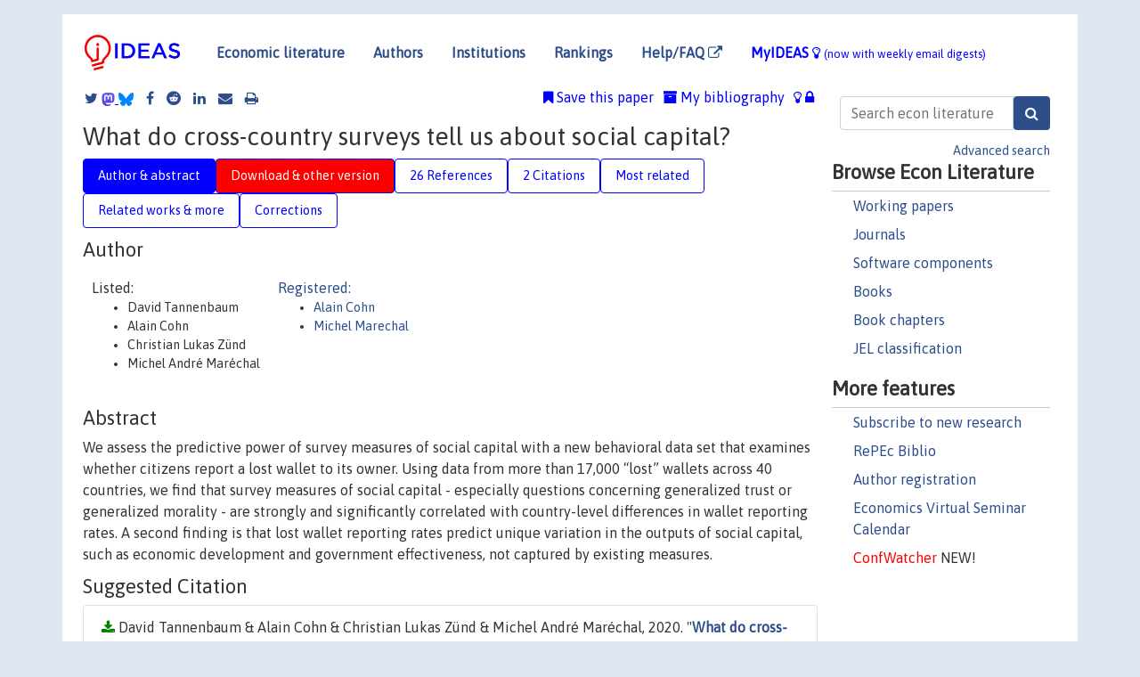

--- FILE ---
content_type: text/html; charset=UTF-8
request_url: https://ideas.repec.org/p/zur/econwp/352.html
body_size: 17498
content:
<!DOCTYPE html> 
<HTML lang="en">
<HEAD>
<TITLE>What do cross-country surveys tell us about social capital?</TITLE>
    <meta charset="utf-8">
    <meta http-equiv="X-UA-Compatible" content="IE=edge">
    <meta name="viewport" content="width=device-width, initial-scale=1.0">
    <link rel="stylesheet" href="https://maxcdn.bootstrapcdn.com/bootstrap/4.0.0/css/bootstrap.min.css" integrity="sha384-Gn5384xqQ1aoWXA+058RXPxPg6fy4IWvTNh0E263XmFcJlSAwiGgFAW/dAiS6JXm" crossorigin="anonymous">
    <link rel="stylesheet" href="/css/font-awesome.min.css">
<!--    <link rel="stylesheet" href="https://cdn.jsdelivr.net/npm/fork-awesome@1.2.0/css/fork-awes
ome.min.css" integrity="sha256-XoaMnoYC5TH6/+ihMEnospgm0J1PM/nioxbOUdnM8HY=" crossorigin="anonymous">-->
<!--    <link rel="stylesheet" href="https://site-assets.fontawesome.com/releases/v6.2.0/css/all.css" />-->
    <link href="/css/normalnew.css" rel="stylesheet" type="text/css"/>
    <link href="/css/pushy.css" rel="stylesheet" type="text/css"/>
    <link rel="icon" type="image.jpg" href="/favicon.ico">
<!--[if lte IE 9]>
  <script src="/css/html5shiv.min.js"></script>
  <script src="/css/respond.min.js"></script>
<![endif]-->
  <script type='text/javascript'>
    var captchaContainer = null;
    var loadCaptcha = function() {
      captchaContainer = grecaptcha.render('captcha_container', {
        'sitekey' : '6LdQebIaAAAAACSKxvbloyrkQ_q-MqhOAGgD5PQV',
        'callback' : function(response) {
          console.log(response);
        }
      });
    };
  </script>

<META NAME="handle" CONTENT="RePEc:zur:econwp:352"><META NAME="description" CONTENT="Downloadable! We assess the predictive power of survey measures of social capital with a new behavioral data set that examines whether citizens report a lost wallet to its owner. Using data from more than 17,000 “lost” wallets across 40 countries, we find that survey measures of social capital - especially questions concerning generalized trust or generalized morality - are strongly and significantly correlated with country-level differences in wallet reporting rates. A second finding is that lost wallet reporting rates predict unique variation in the outputs of social capital, such as economic development and government effectiveness, not captured by existing measures.">
<META NAME="keywords" CONTENT="Social capital; trust; honesty; field experiment; surveys">
<META NAME="jel_code" CONTENT="C93; C83; Z10; O10">
<META NAME="author" CONTENT="David Tannenbaum & Alain Cohn & Christian Lukas Zünd & Michel André Maréchal">
<META NAME="author_shortid" CONTENT="pco713; pma642">
<META NAME="title" CONTENT="What do cross-country surveys tell us about social capital?">
<META NAME="download" CONTENT="1">
<META NAME="freedownload" CONTENT="1">
<META NAME="date" CONTENT="2020-02-02">
<META NAME="citation_publication_date" CONTENT="2022/02">
<META NAME="citation_authors" content="David Tannenbaum; Alain Cohn; Christian Lukas Zünd; Michel André Maréchal">
<META NAME="citation_title" content="What do cross-country surveys tell us about social capital?">
<META NAME="citation_abstract" content="We assess the predictive power of survey measures of social capital with a new behavioral data set that examines whether citizens report a lost wallet to its owner. Using data from more than 17,000 “lost” wallets across 40 countries, we find that survey measures of social capital - especially questions concerning generalized trust or generalized morality - are strongly and significantly correlated with country-level differences in wallet reporting rates. A second finding is that lost wallet reporting rates predict unique variation in the outputs of social capital, such as economic development and government effectiveness, not captured by existing measures.">
<META NAME="citation_publisher" content="Department of Economics - University of Zurich">
<META NAME="citation_journal_title" content="ECON - Working Papers">
<META NAME="citation_keywords" content="Social capital; trust; honesty; field experiment; surveys">
<META NAME="citation_abstract_html_url" content="https://ideas.repec.org/p/zur/econwp/352.html">
<META NAME="citation_abstract_pdf_url" content="https://ideas.repec.org/p/zur/econwp/352.html">
<META NAME="redif-type" content="paper">
<META NAME="citation_type" content="redif-paper">
<META NAME="citation_technical_report_number" content="352">
<META NAME="citation_year" content="2020">
<META NAME="twitter:card" content="summary_large_image">
<META NAME="twitter:site" content="@repec_org">
<META NAME="twitter:title" content="What do cross-country surveys tell us about social capital?, by David ">
<META NAME="twitter:description" content="We assess the predictive power of survey measures of social capital with a new behavioral data set that examines whether citizens report a lost wallet to its owner. Using data from more than 17,000 “l">
<META NAME="twitter:image" content="https://ideas.repec.org/cgi-bin/twimage.cgi?p&zur:econwp:352">
<META PROPERTY="og:type" content="article">
<META PROPERTY="og:title" content="What do cross-country surveys tell us about social capital?">
<META PROPERTY="og:description" content="We assess the predictive power of survey measures of social capital with a new behavioral data set that examines whether citizens report a lost wallet to its owner. Using data from more than 17,000 “l">
<META PROPERTY="og:url" content="https://ideas.repec.org//p/zur/econwp/352.html">
<META PROPERTY="og:image" content="https://ideas.repec.org/cgi-bin/twimage.cgi?p&zur:econwp:352">
<script type="application/ld+json">
    {
	"@context": "http://schema.org",
	"@graph": [
	  {
	    "@id": "#periodical",
	    "@type": "Periodical",
	    "name": "ECON - Working Papers",
	    "publisher": "Department of Economics - University of Zurich",
	    "url": "https://ideas.repec.org/s/zur/econwp.html",
	    "requiresSubscription": "false"
          },
	  {
	    "@id": "#number",
	    "@type": "PublicationIssue",
	    "datePublished": "2020-06",
	    "issueNumber": "352"
          },
	  {
	    "@id": "#article",
	    "@type": "ScholarlyArticle",
 	    "name": "What do cross-country surveys tell us about social capital?",
	    "url": "https://ideas.repec.org//p/zur/econwp/352.html",
	    "description": "We assess the predictive power of survey measures of social capital with a new behavioral data set that examines whether citizens report a lost wallet to its owner. Using data from more than 17,000 “lost” wallets across 40 countries, we find that survey measures of social capital - especially questions concerning generalized trust or generalized morality - are strongly and significantly correlated with country-level differences in wallet reporting rates. A second finding is that lost wallet reporting rates predict unique variation in the outputs of social capital, such as economic development and government effectiveness, not captured by existing measures.",
	    "keywords": "Social capital; trust; honesty; field experiment; surveys",
	    "author": "David Tannenbaum & Alain Cohn & Christian Lukas Zünd & Michel André Maréchal",
	    "isPartOf": [
	      {	
	        "@id": "#periodical"
	      },
	      {
	        "@id": "#number"
	      }
	    ]
	 }
      ]
    }
    </script>
    </HEAD><BODY>
<!-- Google tag (gtag.js) -->
<script async src="https://www.googletagmanager.com/gtag/js?id=G-G63YGSJVZ7"></script>
<script>
  window.dataLayer = window.dataLayer || [];
  function gtag(){dataLayer.push(arguments);}
  gtag('js', new Date());

  gtag('config', 'G-G63YGSJVZ7');
</script>

<div class="container">
    <div id="header" class="row">
      <nav class="navbar navbar-collapse navbar-expand-md" role="navigation">
          <a class="navbar-brand" href="/">
            <img width="125" src="/ideas4.jpg" border="0" alt="IDEAS home">
          </a>
	<button class="navbar-toggler" type="button" data-toggle="collapse" data-target="#mobilesearch" aria-controls="mobilesearch" aria-expanded="false" aria-label="Toggle navigation">
	  <span class="navbar-toggler-icon"><i class="fa fa-search"></i></span>
	</button>
	<div class="collapse" id="mobilesearch">
	  <div class="form-inline">
	  <form method="POST" action="/cgi-bin/htsearch2" id="mobilesearch" role="search" class="card card-body">
            <div class="input-group">
              <input class="form-control" type="text" name="q" value="" placeholder="Search econ literature">
              <span class="input-group-btn">
		<input class="btn btn-default btn-lg fa" type="submit" value="&#xf002;" style="color:white;background-color:#2d4e8b;">
              </span>
            </div>
            <a href="/search.html" class="advanced-search">Advanced search</a>
	  </form>
	  </div>
	  </div>
	<button class="navbar-toggler" type="button" data-toggle="collapse" data-target="#mobilemenu" aria-controls="mobilemenu" aria-expanded="false" aria-label="Toggle navigation">
	  <span class="navbar-toggler-icon"><i class="fa fa-bars"></i></span>
	</button>
	<div class="collapse" id="mobilemenu">
          <ul class="navbar-nav mr-auto">
            <li class="nav-item">
	      <a class="nav-link" href="/">Economic literature:</a> <a href="/i/p.html">papers</A>, <a href="/i/a.html">articles</A>, <a href="/i/c.html">software</A>, <a href="/i/h.html">chapters</A>, <a href="/i/b.html">books</A>.
	    </li>
            <li class="nav-item">
              <a class="nav-link" href="/i/e.html">Authors</a>
	    </li>
            <li class="nav-item">
              <a class="nav-link" href="http://edirc.repec.org/">Institutions</a>
	    </li>
            <li class="nav-item">
	      <a class="nav-link" href="/top/">Rankings</a>
	    </li>
            <li class="nav-item">
	      <a class="nav-link" href="/help.html" target="_blank">Help/FAQ  <i class="fa fa-external-link"></i></a>
	    </li>
            <li class="nav-item">
	      <a class="nav-link" href="/cgi-bin/myideas.cgi">MyIDEAS <I class="fa fa-lightbulb-o"></I></a>
	    </li>
	    <li class="nav-item">
	      <span class="nav-text">More options at page bottom</span>
	    </li>
          </ul>
	</div>
	<div class="d-none d-md-inline">
          <ul class="nav nav-fill" id="topnav">
            <li class="nav-item">
	      <a class="nav-link" href="/">Economic literature</a>
	    </li>
            <li class="nav-item">
              <a class="nav-link" href="/i/e.html">Authors</a>
	    </li>
            <li class="nav-item">
              <a class="nav-link" href="http://edirc.repec.org/">Institutions</a>
	    </li>
            <li class="nav-item">
	      <a class="nav-link" href="/top/">Rankings</a>
	    </li>
            <li class="nav-item">
	      <a class="nav-link" href="/help.html" target="_blank">Help/FAQ  <i class="fa fa-external-link"></i></a>
	    </li>
            <li class="nav-item">
	      <a class="nav-link" href="/cgi-bin/myideas.cgi" style="color:blue;">MyIDEAS <I class="fa fa-lightbulb-o"></I> <small>(now with weekly email digests)</small></a>
	    </li>
          </ul>
        </div>
      </nav>
    </div>
    
    
    <div class="row">
      <div class="col-12" style="margin-top: -10px;">
	
	
	<div id="sidebar" class="sidebar-nav-fixed pull-right d-none d-print-none d-md-inline col-md-3">
	  <div class="inline-form">
	  <form method="POST" action="/cgi-bin/htsearch2" id="topsearch" role="search" class="navbar-form navbar-right">
            <div class="input-group">
              <input class="form-control" type="text" name="q" value="" placeholder="Search econ literature">
	      <input class="btn fa" type="submit" value="&#xf002;" style="color:white;background-color:#2d4e8b;">
            </div>
            <a href="/search.html" class="advanced-search">Advanced search</a>
	  </form>
	  </div>
	  <div id="menu">
            <h3>Browse Econ Literature</h3>
            <ul>
              <li><a href="/i/p.html">Working papers</a></li>
              <li><a href="/i/a.html">Journals</a></li>
              <li><a href="/i/c.html">Software components</a></li>
              <li><a href="/i/b.html">Books</a></li>
              <li><a href="/i/h.html">Book chapters</a></li>
              <li><a href="/j/">JEL classification</a></li>
            </ul>
	    
            <h3>More features</h3>
            <ul>
	      <li><a href="http://nep.repec.org/">Subscribe to new research</a></li>
	      <li><a href="https://biblio.repec.org/">RePEc Biblio</a></li>
	      <li><a href="https://authors.repec.org/">Author registration</a></li>
	      <li><a href="/v/">Economics Virtual Seminar Calendar</a></li>
	      <li><a href="https://confwatcher.b2ideas.eu/"><font color="red">ConfWatcher</font></a> NEW!</li>
            </ul>
	  </div>
	</div>
	<div class="d-none d-print-block">
	  <img width="145" src="/ideas4.jpg" border="0" alt="IDEAS home"> Printed from https://ideas.repec.org/p/zur/econwp/352.html 
	</div>
	
	<div id="main" class="col-12 col-md-9">
	  <div class="site-overlay"></div>
	  <div class="d-print-none">
	    
<div id="messages" class="col-xs-12">

  
<span class="share-block">
            <a class="share-twitter fa fa-twitter" href="#" title="Share on Twitter"></a>
<!--            <a class="share-mastodon fa fa-mastodon" href="#" title="Share on Mastodon"></a>-->
<!--            <share-to-mastodon message="Found on RePEc/IDEAS:" url='https://ideas.repec.org/p/zur/econwp/352.html'><font color="#2d4e8b"><i class="fa fa-mastodon"></i></font></share-to-mastodon>-->
            <share-to-mastodon message="Found on RePEc/IDEAS:" url='https://ideas.repec.org/p/zur/econwp/352.html'><img src="/images/mastodon.svg" height=15></share-to-mastodon>
            <a href="https://bsky.app/intent/compose?text=Found%20on%20RePEc/IDEAS:%20https://ideas.repec.org/p/zur/econwp/352.html%20&#128161;" target="_NEW"><img src="/images/bluesky.svg" height=15></a>
            <a class="share-facebook fa fa-facebook" href="#" title="Share on Facebook"></a>
            <a class="share-reddit fa fa-reddit" href="#" title="Share on Reddit"></a>
            <a class="share-linkedin fa fa-linkedin" href="#"  title="Share on LinkedIn"></a>
<!--            <a class="share-stumbleupon fa fa-stumbleupon" href="#"  title="Share on StumbleUpon"></a>-->
<!--            <a class="share-delicious fa fa-delicious" href="#" title="Save on Delicious"></a>-->
            <a class="share-email fa fa-envelope" href="#"  title="Share by Email"></a>
            <a class="share-print fa fa-print" href="#" title="Print this page"></a>
</span>













<span id="myideas">

<a href="/cgi-bin/myideas.cgi" data-toggle="tooltip" title="MyIDEAS: not logged in">
<i class="fa fa-lightbulb-o"></i>
<i class="fa fa-lock"></i>&nbsp;</a>


 <A HREF="/cgi-bin/myideas.cgi#myibiblio1unassigned"><I class="fa fa-archive"></I>&nbsp;My&nbsp;bibliography</A> 
 <i class="fa fa-bookmark"></i>&nbsp;<span onclick="loadDoc('https://ideas.repec.org/cgi-bin/myiadd2.cgi',myFunction);return true;">Save this paper</span>




</span>
<script>
function loadDoc(url,cfunc) {
  var xhttp = new XMLHttpRequest();
  xhttp.onreadystatechange = function() {
    if (xhttp.readyState == 4 && xhttp.status == 200) {
      cfunc(xhttp);
    }
  };
  xhttp.open("GET", url, true);
  xhttp.send();
}
function myFunction(xhttp) {
  document.getElementById("response").innerHTML = xhttp.responseText;
}
</script><span id="response"></span>
</div>


	  </div>
	  <div id="content-block">
	    
	    

<div id="title">
<h1>What do cross-country surveys tell us about social capital?</h1></div>
<div>
<ul class="nav nav-pills" id="myTab" role="tablist">
  <li class="nav-item">
    <a class="nav-link active" id="author-abstract-tab" data-toggle="tab" href="#author-abstract" role="tab" aria-controls="author-abstract" aria-selected="true">Author & abstract</a>
  </li>
  <li class="nav-item">
    <a class="nav-link download-tab" id="download-tab" data-toggle="tab" href="#download" role="tab" aria-controls="download" aria-selected="false">Download &amp; other version</a>
  </li>
  <li class="nav-item">
    <a class="nav-link" id="refs-tab" data-toggle="tab" href="#refs" role="tab" aria-controls="refs" aria-selected="false">26 References</a>
  </li>
      <li class="nav-item">
    <a class="nav-link" id="cites-tab" data-toggle="tab" href="#cites" role="tab" aria-controls="cites" aria-selected="false">2 Citations</a>
  </li>
          <li class="nav-item">
    <a class="nav-link" id="mrel-tab" data-toggle="tab" href="#mrel" role="tab" aria-controls="mrel" aria-selected="false">Most related</a>
  </li>
  <li class="nav-item">
    <a class="nav-link" id="more-tab" data-toggle="tab" href="#more" role="tab" aria-controls="more" aria-selected="false">Related works & more</a>
  </li>
  <!-- Placeholder usernotes pill-->
  <li class="nav-item">
    <a class="nav-link" id="correct-tab" data-toggle="tab" href="#correct" role="tab" aria-controls="correct" aria-selected="false">Corrections</a>
  </li>
</ul>
    

<div class="tab-content" id="myTabContent">
  <div class="tab-pane fade show active" id="author-abstract" role="tabpanel" aria-labelledby="author-abstract-tab">

<h2>Author</h2>
    <div id="author-body">
      <div id="authortable">
        <div id="listed-authors">Listed:
          <ul id="authorlist"><li class="authorname">David Tannenbaum</li>
<li class="authorname">Alain Cohn</li>
<li class="authorname">Christian Lukas Zünd</li>
<li class="authorname">Michel André Maréchal</li>
</ul></div><div id="registered-authors"> <a href="https://authors.repec.org/">Registered:</a> <ul id="authorregistered"><li><a href="/f/pco713.html">Alain  Cohn </A></li>
<li><a href="/f/pma642.html">Michel  Marechal </A></li>
</ul>
</div>
</div>
</div>


<h2 style="clear:left">Abstract</h2><div id="abstract-body">We assess the predictive power of survey measures of social capital with a new behavioral data set that examines whether citizens report a lost wallet to its owner. Using data from more than 17,000 “lost” wallets across 40 countries, we find that survey measures of social capital - especially questions concerning generalized trust or generalized morality - are strongly and significantly correlated with country-level differences in wallet reporting rates. A second finding is that lost wallet reporting rates predict unique variation in the outputs of social capital, such as economic development and government effectiveness, not captured by existing measures.</div>
<h2>Suggested Citation</h2>
<div id="biblio-body">
<LI class="list-group-item downfree"> David Tannenbaum & Alain Cohn & Christian Lukas Zünd & Michel André Maréchal, 2020.
 "<B><A HREF="/p/zur/econwp/352.html">What do cross-country surveys tell us about social capital?</A></B>,"
<A HREF="/s/zur/econwp.html">ECON - Working Papers</A> 
352, Department of Economics - University of Zurich, revised Feb 2022.
</li>
Handle: <i style="word-break:break-all">RePEc:zur:econwp:352</i>
<form method="post" action="/cgi-bin/refs.cgi" target="refs" class="form-inline" role="form" style="margin-bottom: 10px;">
<input type="hidden" name="handle" value="RePEc:zur:econwp:352">
<div class="pull-left" style="padding-right: 2px;">
<input type="submit" class="btn btn-default fa" name="ref" value="Export reference &#xf08e;"> as
</div>
<div class="col-xs-8" style="padding-left: 0;">
<select name="output" size="1">
<option value="0">HTML</option>
<option value="0.5">HTML with abstract</option>
<option value="1">plain text</option>
<option value="1.5">plain text with abstract</option>
<option value="2">BibTeX</option>
<option value="3">RIS (EndNote, RefMan, ProCite)</option>
<option value="4">ReDIF</option>
<option value="6">JSON</option>
</select> 
</div>
</form></div>
   </div>
  <div class="tab-pane fade" id="download" role="tabpanel" aria-labelledby="download-tab">
    <h2>Download full text from publisher</h2><p></p>
       <FORM METHOD=GET ACTION="/cgi-bin/get_doc.cgi" target="_blank">
       <INPUT TYPE=HIDDEN NAME="urn" VALUE="RePEc:zur:econwp:352"><INPUT TYPE="radio" NAME="url" VALUE="https://www.zora.uzh.ch/id/eprint/188351/13/econwp352.pdf" checked><B>File URL:</B> <span style="word-break:break-all">https://www.zora.uzh.ch/id/eprint/188351/13/econwp352.pdf</span><BR><B>Download Restriction:</B> no<BR>
<font size="+2" color="red">---><INPUT TYPE="SUBMIT" class="btn fa" VALUE="Download the selected file &#xf08e;" style="color:white;background-color:#2d4e8b;"><---</font></FORM><P><h2>Other versions of this item:</h2>
<div class="publishedas"><UL><LI class="list-group-item downgate">  David Tannenbaum & Alain Cohn & Christian Lukas Zünd & Michel André Maréchal, 2025.
"<B><A HREF="https://ideas.repec.org/a/tpr/restat/v107y2025i1p142-151.html">What Do Cross-Country Surveys Tell Us about Social Capital?</A></B>,"
<A HREF="https://ideas.repec.org/s/tpr/restat.html">The Review of Economics and Statistics</A>, MIT Press, vol. 107(1), pages 142-151, January.
</UL></div><div class="otherversion"><UL><LI class="list-group-item downfree"> David Tannenbaumⓡ & Alain Cohnⓡ & Christian Lukas Zündⓡ & Michel André Maréchalⓡ & Michel André Maréchal, 2020.
 "<B><A HREF="https://ideas.repec.org/p/ces/ceswps/_8418.html">What Do Cross-Country Surveys Tell Us About Social Capital?</A></B>,"
<A HREF="https://ideas.repec.org/s/ces/ceswps.html">CESifo Working Paper Series</A> 
8418, CESifo.
</UL></div>
</div>

  <div class="tab-pane fade" id="refs" role="tabpanel" aria-labelledby="refs-tab"><h2>References listed on IDEAS</h2><form method="post" action="/cgi-bin/refs.cgi" target="refs" class="form-inline" role="form" style="margin-bottom: 10px;">
<input type="hidden" name="handle" value="repec:cpr:ceprdp:14214#repec:tiu:tiutis:1057ef4e-faab-431c-b7e4-c029d760d621#repec:bon:boncrc:crctr224_005_2018#repec:tpr:jeurec:v:6:y:2008:i:2-3:p:255-294#repec:pri:rpdevs:karlan_using_experimental_economics_to_measure_social_capital_aer.pdf#repec:feb:artefa:00006#repec:aea:aecrev:v:91:y:2001:i:2:p:67-72#repec:nbr:nberwo:23499#repec:tiu:tiucen:200347#repec:nbr:nberwo:7563#repec:lvl:lacicr:0504#repec:oup:qjecon:v:134:y:2019:i:2:p:953-1019.#repec:nbr:nberwo:9608#repec:hrv:faseco:12111439#repec:dgr:kubcen:200347#repec:wbk:wbrwps:3054#repec:cpr:ceprdp:7782#repec:aea:jecper:v:21:y:2007:i:2:p:153-174#repec:aea:aecrev:v:100:y:2010:i:5:p:2060-92#repec:fth:harver:2002#repec:feb:artefa:00480#repec:hal:spmain:info:hdl:2441/432sbils8u9t7qa99cii5psht1#repec:oup:qjecon:v:133:y:2018:i:4:p:1645-1692.#repec:ucp:jpolec:doi:10.1086/701681#repec:bon:boncrc:crctr224_006_2018#repec:cpr:ceprdp:2383#repec:kap:jecgro:v:27:y:2022:i:4:d:10.1007_s10887-022-09209-1#repec:fem:femwpa:2010.58#repec:ysm:somwrk:ysm355#repec:nbr:nberwo:23943#repec:ucp:ecdecc:v:50:y:2002:i:3:p:509-39#repec:hal:journl:hal-03384693#repec:nbr:nberwo:18268#repec:rco:dpaper:79#repec:egc:wpaper:909#repec:aea:aecrev:v:94:y:2004:i:3:p:526-556#repec:oup:scippl:v:25:y:1998:i:2:p:103-115#repec:wop:chispw:511#repec:aea:aecrev:v:95:y:2005:i:5:p:1688-1699#repec:cpr:ceprdp:3882#repec:feb:artefa:00074#repec:bon:boncrc:crctr224_2018_005#repec:hal:spmain:hal-03384693#repec:ags:yaleeg:28429#repec:bla:jeurec:v:12:y:2014:i:2:p:277-299#repec:pri:rpdevs:gamespaper.pdf#repec:zbw:sfb373:200327#repec:qsh:wpaper:38978#repec:eee:jcecon:v:31:y:2003:i:4:p:595-619#repec:bon:boncrc:crctr224_2018_006#repec:bla:jecsur:v:14:y:2000:i:5:p:629-53#repec:tiu:tiucen:1057ef4e-faab-431c-b7e4-c029d760d621#repec:dgr:kubcen:200457#repec:hrv:faseco:28652214#repec:aea:aejpol:v:5:y:2013:i:2:p:222-50#repec:spo:wpmain:info:hdl:2441/432sbils8u9t7qa99cii5psht1#repec:eee:eecrev:v:51:y:2007:i:1:p:183-202#repec:oup:qjecon:v:112:y:1997:i:4:p:1251-1288.#repec:tiu:tiucen:200457#repec:iza:izadps:dp1145">
<div class="pull-left" style="padding-right: 2px;">
<input type="submit" class="btn btn-default fa" name="ref" value="Export references &#xf08e;"> as
</div>
<div class="col-xs-8" style="padding-left: 0;">
<select name="output" size="1">
<option value="0">HTML</option>
<option value="0.5">HTML with abstract</option>
<option value="1">plain text</option>
<option value="1.5">plain text with abstract</option>
<option value="2">BibTeX</option>
<option value="3">RIS (EndNote, RefMan, ProCite)</option>
<option value="4">ReDIF</option>
<option value="6">JSON</option>
</select> 
</div>
</form>
<ol class="list-group"><LI class="list-group-item downgate">  P. Buonanno & M. Cervellati & S. Lazzaroni & G. Prarolo, 2022.
"<B><A HREF="/a/kap/jecgro/v27y2022i4d10.1007_s10887-022-09209-1.html">Historical social contracts and their legacy: a disaggregated analysis of the medieval republics</A></B>,"
<A HREF="/s/kap/jecgro.html">Journal of Economic Growth</A>, Springer, vol. 27(4), pages 485-526, December.

<div class="otherversion"><UL>
<LI class="list-group-item downgate"> Buonanno, Paolo & Cervellati, Matteo & Lazzaroni, Sara & Prarolo, Giovanni, 2022.
 "<B><A HREF="/p/cpr/ceprdp/14214.html">Historical Social Contracts and their Legacy: A Disaggregated Analysis of the Medieval Republics</A></B>,"
<A HREF="/s/cpr/ceprdp.html">CEPR Discussion Papers</A> 
14214, C.E.P.R. Discussion Papers.



</UL></div>
<LI class="list-group-item">repec:bla:jecsur:v:14:y:2000:i:5:p:629-53 is not listed on IDEAS
<LI class="list-group-item downgate">  Stephen Knack & Philip Keefer, 1997.
"<B><A HREF="/a/oup/qjecon/v112y1997i4p1251-1288..html">Does Social Capital Have an Economic Payoff? A Cross-Country Investigation</A></B>,"
<A HREF="/s/oup/qjecon.html">The Quarterly Journal of Economics</A>, President and Fellows of Harvard College, vol. 112(4), pages 1251-1288.
<LI class="list-group-item downgate">  Yann Algan & Pierre Cahuc, 2010.
"<B><A HREF="/a/aea/aecrev/v100y2010i5p2060-92.html">Inherited Trust and Growth</A></B>,"
<A HREF="/s/aea/aecrev.html">American Economic Review</A>, American Economic Association, vol. 100(5), pages 2060-2092, December.

<div class="otherversion"><UL>
<LI class="list-group-item downfree"> Yann Algan & Pierre Cahuc, 2010.
 "<B><A HREF="/p/hal/journl/hal-03384693.html">Inherited Trust and Growth</A></B>,"
<A HREF="/s/hal/journl.html">Post-Print</A> 
hal-03384693, HAL.

<LI class="list-group-item downfree"> Yann Algan & Pierre Cahuc, 2010.
 "<B><A HREF="/p/hal/spmain/hal-03384693.html">Inherited Trust and Growth</A></B>,"
<A HREF="/s/hal/spmain.html">SciencePo Working papers Main</A> 
hal-03384693, HAL.


</UL></div>
<LI class="list-group-item">repec:tiu:tiucen:200457 is not listed on IDEAS
<LI class="list-group-item downgate">  Djankov, Simeon & Glaeser, Edward & La Porta, Rafael & Lopez-de-Silanes, Florencio & Shleifer, Andrei, 2003.
"<B><A HREF="/a/eee/jcecon/v31y2003i4p595-619.html">The new comparative economics</A></B>,"
<A HREF="/s/eee/jcecon.html">Journal of Comparative Economics</A>, Elsevier, vol. 31(4), pages 595-619, December.

<div class="otherversion"><UL>
<LI class="list-group-item downfree"> Andrei Shleifer & Simeon Djankov & Edward L. Glaeser & Rafael La Porta & Florencio Lopez de Silanes, 2003.
 "<B><A HREF="/p/ysm/somwrk/ysm355.html">The New Comparative Economics</A></B>,"
<A HREF="/s/ysm/somwrk.html">Yale School of Management Working Papers</A> 
ysm355, Yale School of Management.

<LI class="list-group-item downfree"> Simeon Djankov & Edward L. Glaeser & Rafael La Porta & Florencio Lopez-de-Silane & Andrei Shleifer, 2003.
 "<B><A HREF="/p/nbr/nberwo/9608.html">The New Comparative Economics</A></B>,"
<A HREF="/s/nbr/nberwo.html">NBER Working Papers</A> 
9608, National Bureau of Economic Research, Inc.
<LI class="list-group-item downgate"> Djankov, Simeon & Glaeser, Edward & La Porta, Rafael & Lopez-de-Silanes, Florencio & Shleifer, Andrei, 2003.
 "<B><A HREF="/p/cpr/ceprdp/3882.html">The New Comparative Economics</A></B>,"
<A HREF="/s/cpr/ceprdp.html">CEPR Discussion Papers</A> 
3882, C.E.P.R. Discussion Papers.
<LI class="list-group-item downfree"> Djankov, Simeon & Glaeser, Edward & La Porta, Rafael & Lopez de Silanes, Florencio & Shleifer, Andrei, 2003.
 "<B><A HREF="/p/wbk/wbrwps/3054.html">The new comparative economics</A></B>,"
<A HREF="/s/wbk/wbrwps.html">Policy Research Working Paper Series</A> 
3054, The World Bank.
<LI class="list-group-item downfree"> Simeon Djankov & Edward L. Glaeser & Rafael La Porta & Florencio Lopez-de-Silanes & Andrei Shleifer, 2003.
 "<B><A HREF="/p/fth/harver/2002.html">The New Comparative Economics</A></B>,"
<A HREF="/s/fth/harver.html">Harvard Institute of Economic Research Working Papers</A> 
2002, Harvard - Institute of Economic Research.
<LI class="list-group-item downfree"> Djankov, Simeon & Glaeser, Edward & La Porta, Rafael & Lopez-de-Silanes, Florencio & Shleifer, Andrei, 2003.
 "<B><A HREF="/p/hrv/faseco/28652214.html">The new comparative economics</A></B>,"
<A HREF="/s/hrv/faseco.html">Scholarly Articles</A> 
28652214, Harvard University Department of Economics.


</UL></div>
<LI class="list-group-item downgate">  Bellemare, Charles & Kroger, Sabine, 2007.
"<B><A HREF="/a/eee/eecrev/v51y2007i1p183-202.html">On representative social capital</A></B>,"
<A HREF="/s/eee/eecrev.html">European Economic Review</A>, Elsevier, vol. 51(1), pages 183-202, January.

<div class="otherversion"><UL>
<LI class="list-group-item downfree"> Bellemare, Charles & Kröger, Sabine, 2004.
 "<B><A HREF="/p/iza/izadps/dp1145.html">On Representative Social Capital</A></B>,"
<A HREF="/s/iza/izadps.html">IZA Discussion Papers</A> 
1145, Institute of Labor Economics (IZA).

<LI class="list-group-item downfree"> Bellemare, C. & Kroger, S., 2004.
 "<B><A HREF="/p/tiu/tiucen/1057ef4e-faab-431c-b7e4-c029d760d621.html">On Representative Social Capital</A></B>,"
<A HREF="/s/tiu/tiucen.html">Discussion Paper</A> 
2004-57, Tilburg University, Center for Economic Research.
<LI class="list-group-item downfree"> Charles Bellemare & Sabine Kroger, 2005.
 "<B><A HREF="/p/feb/artefa/00006.html">On representative social capital</A></B>,"
<A HREF="/s/feb/artefa.html">Artefactual Field Experiments</A> 
00006, The Field Experiments Website.
<LI class="list-group-item downfree"> Charles Bellemare & Sabine Kroger, 2005.
 "<B><A HREF="/p/lvl/lacicr/0504.html">On Representative Social Capital</A></B>,"
<A HREF="/s/lvl/lacicr.html">Cahiers de recherche</A> 
0504, CIRPEE.
<LI class="list-group-item downfree"> Bellemare, C. & Kroger, S., 2004.
 "<B><A HREF="/p/tiu/tiutis/1057ef4e-faab-431c-b7e4-c029d760d621.html">On Representative Social Capital</A></B>,"
<A HREF="/s/tiu/tiutis.html">Other publications TiSEM</A> 
1057ef4e-faab-431c-b7e4-c, Tilburg University, School of Economics and Management.


</UL></div>
<LI class="list-group-item">repec:pri:rpdevs:gamespaper.pdf is not listed on IDEAS
<LI class="list-group-item downfree">  Luigi Guiso & Paola Sapienza & Luigi Zingales, 2004.
"<B><A HREF="/a/aea/aecrev/v94y2004i3p526-556.html">The Role of Social Capital in Financial Development</A></B>,"
<A HREF="/s/aea/aecrev.html">American Economic Review</A>, American Economic Association, vol. 94(3), pages 526-556, June.

<div class="otherversion"><UL>
<LI class="list-group-item downgate"> Guiso, Luigi & Zingales, Luigi & Sapienza, Paola, 2000.
 "<B><A HREF="/p/cpr/ceprdp/2383.html">The Role of Social Capital In Financial Development</A></B>,"
<A HREF="/s/cpr/ceprdp.html">CEPR Discussion Papers</A> 
2383, C.E.P.R. Discussion Papers.

<LI class="list-group-item downfree"> Luigi Guiso & Paola Sapienza & Luigi Zingales, 2000.
 "<B><A HREF="/p/nbr/nberwo/7563.html">The Role of Social Capital in Financial Development</A></B>,"
<A HREF="/s/nbr/nberwo.html">NBER Working Papers</A> 
7563, National Bureau of Economic Research, Inc.
<LI class="list-group-item downfree"> Luigi Guiso & Paola Sapienza & Luigi Zingales, 2000.
 "<B><A HREF="/p/wop/chispw/511.html">The Role of Social Capital in Financial Development</A></B>,"
<A HREF="/s/wop/chispw.html">CRSP working papers</A> 
511, Center for Research in Security Prices, Graduate School of Business, University of Chicago.


</UL></div>
<LI class="list-group-item downfree">  Tommaso Nannicini & Andrea Stella & Guido Tabellini & Ugo Troiano, 2013.
"<B><A HREF="/a/aea/aejpol/v5y2013i2p222-50.html">Social Capital and Political Accountability</A></B>,"
<A HREF="/s/aea/aejpol.html">American Economic Journal: Economic Policy</A>, American Economic Association, vol. 5(2), pages 222-250, May.

<div class="otherversion"><UL>
<LI class="list-group-item downfree"> Tommaso Nannicini & Andrea Stella & Guido Tabellini & Ugo Troiano, 2010.
 "<B><A HREF="/p/fem/femwpa/2010.58.html">Social Capital and Political Accountability</A></B>,"
<A HREF="/s/fem/femwpa.html">Working Papers</A> 
2010.58, Fondazione Eni Enrico Mattei.

<LI class="list-group-item downgate"> Tabellini, Guido & Nannicini, Tommaso & Stella, Andrea, 2010.
 "<B><A HREF="/p/cpr/ceprdp/7782.html">Social Capital and Political Accountability</A></B>,"
<A HREF="/s/cpr/ceprdp.html">CEPR Discussion Papers</A> 
7782, C.E.P.R. Discussion Papers.


</UL></div>
<LI class="list-group-item downgate">  Lederman, Daniel & Loayza, Norman & Menendez, Ana Maria, 2002.
"<B><A HREF="/a/ucp/ecdecc/v50y2002i3p509-39.html">Violent Crime: Does Social Capital Matter?</A></B>,"
<A HREF="/s/ucp/ecdecc.html">Economic Development and Cultural Change</A>, University of Chicago Press, vol. 50(3), pages 509-539, April.
<LI class="list-group-item downgate">  Jane E Fountain, 1998.
"<B><A HREF="/a/oup/scippl/v25y1998i2p103-115.html">Social capital: Its relationship to innovation in science and technology</A></B>,"
<A HREF="/s/oup/scippl.html">Science and Public Policy</A>, Oxford University Press, vol. 25(2), pages 103-115, April.
<LI class="list-group-item">repec:hal:spmain:info:hdl:2441/432sbils8u9t7qa99cii5psht1 is not listed on IDEAS
<LI class="list-group-item downgate">  Alberto Chong & Rafael La Porta & Florencio Lopez-de-Silanes & Andrei Shleifer, 2014.
"<B><A HREF="/a/bla/jeurec/v12y2014i2p277-299.html">Letter Grading Government Efficiency</A></B>,"
<A HREF="/s/bla/jeurec.html">Journal of the European Economic Association</A>, European Economic Association, vol. 12(2), pages 277-299, April.

<div class="otherversion"><UL>
<LI class="list-group-item downfree"> Chong, Alberto & Rafael LaPorta & Florencio Lopez-de-Silanes & Andrei Shleifer, "undated".
 "<B><A HREF="/p/qsh/wpaper/38978.html">Letter Grading Government Efficiency</A></B>,"
<A HREF="/s/qsh/wpaper.html">Working Paper</A> 
38978, Harvard University OpenScholar.

<LI class="list-group-item downfree"> Chong, Alberto & La Porta, Rafael & Lopez-de-Silanes, Florencio & Shleifer, Andrei, 2014.
 "<B><A HREF="/p/hrv/faseco/12111439.html">Letter Grading Government Efficiency</A></B>,"
<A HREF="/s/hrv/faseco.html">Scholarly Articles</A> 
12111439, Harvard University Department of Economics.
<LI class="list-group-item downfree"> Alberto Chong & Rafael La Porta & Florencio Lopez-de-Silanes & Andrei Shleifer, 2012.
 "<B><A HREF="/p/nbr/nberwo/18268.html">Letter Grading Government Efficiency</A></B>,"
<A HREF="/s/nbr/nberwo.html">NBER Working Papers</A> 
18268, National Bureau of Economic Research, Inc.


</UL></div>
<LI class="list-group-item downfree">  Dean S. Karlan, 2005.
"<B><A HREF="/a/aea/aecrev/v95y2005i5p1688-1699.html">Using Experimental Economics to Measure Social Capital and Predict Financial Decisions</A></B>,"
<A HREF="/s/aea/aecrev.html">American Economic Review</A>, American Economic Association, vol. 95(5), pages 1688-1699, December.

<div class="otherversion"><UL>
<LI class="list-group-item downfree"> Dean Karlan, 2004.
 "<B><A HREF="/p/feb/artefa/00074.html">Using experimental economics to measure social capital and predict financial decisions</A></B>,"
<A HREF="/s/feb/artefa.html">Artefactual Field Experiments</A> 
00074, The Field Experiments Website.

<LI class="list-group-item downfree"> Dean S. Karlan, 2005.
 "<B><A HREF="/p/pri/rpdevs/karlan_using_experimental_economics_to_measure_social_capital_aer.pdf.html">Using Experimental Economics to Measure Social Capital and Predict Financial Decisions</A></B>,"
<A HREF="/s/pri/rpdevs.html">Working Papers</A> 
182, Princeton University, Woodrow Wilson School of Public and International Affairs, Research Program in Development Studies..
<LI class="list-group-item downfree"> Dean S. Karlan, 2005.
 "<B><A HREF="/p/egc/wpaper/909.html">Using Experimental Economics to Measure Social Capital And Predict Financial Decisions</A></B>,"
<A HREF="/s/egc/wpaper.html">Working Papers</A> 
909, Economic Growth Center, Yale University.
<LI class="list-group-item downfree"> Karlan, Dean S., 2005.
 "<B><A HREF="/p/ags/yaleeg/28429.html">Using Experimental Economics to Measure Social Capital and Predict Financial Decisions</A></B>,"
<A HREF="/s/ags/yaleeg.html">Center Discussion Papers</A> 
28429, Yale University, Economic Growth Center.


</UL></div>
<LI class="list-group-item downgate"> Armin Falk & Anke Becker & Thomas Dohmen & Benjamin Enke & David B. Huffman & Uwe Sunde, 2017.
 "<B><A HREF="/p/nbr/nberwo/23943.html">Global Evidence on Economic Preferences</A></B>,"
<A HREF="/s/nbr/nberwo.html">NBER Working Papers</A> 
23943, National Bureau of Economic Research, Inc.

<div class="otherversion"><UL>
<LI class="list-group-item downfree"> Armin Falk & Anke Becker & Thomas Dohmen & Benjamin Enke & David Huffman & Uwe Sunde, 2018.
 "<B><A HREF="/p/bon/boncrc/crctr224_005_2018.html">Global Evidence on Economic Preferences</A></B>,"
<A HREF="/s/bon/boncrc.html">CRC TR 224 Discussion Paper Series</A> 
crctr224_005_2018, University of Bonn and University of Mannheim, Germany.
<LI class="list-group-item downfree"> Becker, Anke & Dohmen, Thomas & Enke, Benjamin & Falk, Armin & Huffman, David & Sunde, Uwe, 2018.
 "<B><A HREF="/p/rco/dpaper/79.html">Global Evidence on Economic Preferences</A></B>,"
<A HREF="/s/rco/dpaper.html">Rationality and Competition Discussion Paper Series</A> 
79, CRC TRR 190 Rationality and Competition.
<LI class="list-group-item downfree"> Armin Falk & Thomas Dohmen & David Huffman & Uwe Sunde, 2018.
 "<B><A HREF="/p/bon/boncrc/crctr224_006_2018.html">Global Evidence on Economic Preferences</A></B>,"
<A HREF="/s/bon/boncrc.html">CRC TR 224 Discussion Paper Series</A> 
crctr224_006_2018, University of Bonn and University of Mannheim, Germany.


</UL></div>
<LI class="list-group-item downgate">  Armin Falk & Anke Becker & Thomas Dohmen & Benjamin Enke & David Huffman & Uwe Sunde, 2018.
"<B><A HREF="/a/oup/qjecon/v133y2018i4p1645-1692..html">Global Evidence on Economic Preferences</A></B>,"
<A HREF="/s/oup/qjecon.html">The Quarterly Journal of Economics</A>, President and Fellows of Harvard College, vol. 133(4), pages 1645-1692.

<div class="otherversion"><UL>
<LI class="list-group-item downfree"> Armin Falk & Anke Becker & Thomas Dohmen & Benjamin Enke & David B. Huffman & Uwe Sunde, 2017.
 "<B><A HREF="/p/nbr/nberwo/23943.html">Global Evidence on Economic Preferences</A></B>,"
<A HREF="/s/nbr/nberwo.html">NBER Working Papers</A> 
23943, National Bureau of Economic Research, Inc.

<LI class="list-group-item downfree"> Armin Falk & Thomas Dohmen & David Huffman & Uwe Sunde, 2018.
 "<B><A HREF="/p/bon/boncrc/crctr224_2018_006.html">Global Evidence on Economic Preferences</A></B>,"
<A HREF="/s/bon/boncrc.html">CRC TR 224 Discussion Paper Series</A> 
crctr224_2018_006, University of Bonn and University of Mannheim, Germany.
<LI class="list-group-item downfree"> Becker, Anke & Dohmen, Thomas & Enke, Benjamin & Falk, Armin & Huffman, David & Sunde, Uwe, 2018.
 "<B><A HREF="/p/rco/dpaper/79.html">Global Evidence on Economic Preferences</A></B>,"
<A HREF="/s/rco/dpaper.html">Rationality and Competition Discussion Paper Series</A> 
79, CRC TRR 190 Rationality and Competition.
<LI class="list-group-item downfree"> Armin Falk & Anke Becker & Thomas Dohmen & Benjamin Enke & David Huffman & Uwe Sunde, 2018.
 "<B><A HREF="/p/bon/boncrc/crctr224_2018_005.html">Global Evidence on Economic Preferences</A></B>,"
<A HREF="/s/bon/boncrc.html">CRC TR 224 Discussion Paper Series</A> 
crctr224_2018_005, University of Bonn and University of Mannheim, Germany.


</UL></div>
<LI class="list-group-item downgate">  Sendhil Mullainathan & Marianne Bertrand, 2001.
"<B><A HREF="/a/aea/aecrev/v91y2001i2p67-72.html">Do People Mean What They Say? Implications for Subjective Survey Data</A></B>,"
<A HREF="/s/aea/aecrev.html">American Economic Review</A>, American Economic Association, vol. 91(2), pages 67-72, May.
<LI class="list-group-item downfree">  Steven D. Levitt & John A. List, 2007.
"<B><A HREF="/a/aea/jecper/v21y2007i2p153-174.html">What Do Laboratory Experiments Measuring Social Preferences Reveal About the Real World?</A></B>,"
<A HREF="/s/aea/jecper.html">Journal of Economic Perspectives</A>, American Economic Association, vol. 21(2), pages 153-174, Spring.

<div class="otherversion"><UL>
<LI class="list-group-item downfree"> Steven Levitt & John List, 2007.
 "<B><A HREF="/p/feb/artefa/00480.html">What do Laboratory Experiments Measuring Social Preferences Reveal About the Real World</A></B>,"
<A HREF="/s/feb/artefa.html">Artefactual Field Experiments</A> 
00480, The Field Experiments Website.



</UL></div>
<LI class="list-group-item">repec:tiu:tiucen:200347 is not listed on IDEAS
<LI class="list-group-item downgate">  Guido Tabellini, 2008.
"<B><A HREF="/a/tpr/jeurec/v6y2008i2-3p255-294.html">Presidential Address Institutions and Culture</A></B>,"
<A HREF="/s/tpr/jeurec.html">Journal of the European Economic Association</A>, MIT Press, vol. 6(2-3), pages 255-294, 04-05.
<LI class="list-group-item downgate">  Ben Gillen & Erik Snowberg & Leeat Yariv, 2019.
"<B><A HREF="/a/ucp/jpolec/doi10.1086-701681.html">Experimenting with Measurement Error: Techniques with Applications to the Caltech Cohort Study</A></B>,"
<A HREF="/s/ucp/jpolec.html">Journal of Political Economy</A>, University of Chicago Press, vol. 127(4), pages 1826-1863.
<LI class="list-group-item">repec:dgr:kubcen:200347 is not listed on IDEAS
<LI class="list-group-item downgate">  Benjamin Enke, 2019.
"<B><A HREF="/a/oup/qjecon/v134y2019i2p953-1019..html">Kinship, Cooperation, and the Evolution of Moral Systems</A></B>,"
<A HREF="/s/oup/qjecon.html">The Quarterly Journal of Economics</A>, President and Fellows of Harvard College, vol. 134(2), pages 953-1019.

<div class="otherversion"><UL>
<LI class="list-group-item downfree"> Benjamin Enke, 2017.
 "<B><A HREF="/p/nbr/nberwo/23499.html">Kinship, Cooperation, and the Evolution of Moral Systems</A></B>,"
<A HREF="/s/nbr/nberwo.html">NBER Working Papers</A> 
23499, National Bureau of Economic Research, Inc.



</UL></div>
<LI class="list-group-item downgate">  Bellemare, Charles & Kroger, Sabine, 2007.
"<B><A HREF="/a/eee/eecrev/v51y2007i1p183-202.html">On representative social capital</A></B>,"
<A HREF="/s/eee/eecrev.html">European Economic Review</A>, Elsevier, vol. 51(1), pages 183-202, January.
<LI class="list-group-item">repec:spo:wpmain:info:hdl:2441/432sbils8u9t7qa99cii5psht1 is not listed on IDEAS
</ol>
<A TARGET="_blank" HREF="http://citec.repec.org/cgi-bin/get_data.pl?h=RePEc:zur:econwp:352&o=all"><B>Full references</B> <i class="fa fa-external-link"></i></A> (including those not matched with items on IDEAS)<P>
</div>

    <div class="tab-pane fade" id="cites" role="tabpanel" aria-labelledby="cites-tab">
<H2>Citations</H2>

Citations are extracted by the <A HREF="http://citec.repec.org/">CitEc Project</A>, subscribe to its <A HREF="http://citec.repec.org/cgi-bin/rss.pl?h=RePEc:zur:econwp:352">RSS feed</A> for this item.
<form method="post" action="/cgi-bin/refs.cgi" target="refs" class="form-inline" role="form" style="margin-bottom: 10px;">
<input type="hidden" name="handle" value="repec:ehl:lserod:117603#repec:nbr:nberwo:30265#repec:ehl:lserod:127870#repec:oec:ecoaaa:1714-en#repec:ver:wpaper:02/2021#repec:cpr:ceprdp:17602#repec:eee:soceco:v:95:y:2021:i:c:s2214804321000987#repec:ehl:lserod:117562#repec:aea:aecrev:v:115:y:2025:i:4:p:1258-1300">
<div class="pull-left" style="padding-right: 2px;">
<input type="submit" class="btn btn-default fa" name="ref" value="Export citations &#xf08e;"> as
</div>
<div class="col-xs-8" style="padding-left: 0;">
<select name="output" size="1">
<option value="0">HTML</option>
<option value="0.5">HTML with abstract</option>
<option value="1">plain text</option>
<option value="1.5">plain text with abstract</option>
<option value="2">BibTeX</option>
<option value="3">RIS (EndNote, RefMan, ProCite)</option>
<option value="4">ReDIF</option>
<option value="6">JSON</option>
</select> 
</div>
</form><P>

<BR><B>Cited by:</B><ol class="list-group"><LI class="list-group-item downgate">  Bucciol, Alessandro & Zarri, Luca, 2021.
"<B><A HREF="/a/eee/soceco/v95y2021ics2214804321000987.html">The Non-Cognitive Roots of Civic Honesty: Evidence from the US</A></B>,"
<A HREF="/s/eee/soceco.html">Journal of Behavioral and Experimental Economics (formerly The Journal of Socio-Economics)</A>, Elsevier, vol. 95(C).

<div class="otherversion"><UL>
<LI class="list-group-item downfree"> Alessandro Bucciol & Luca Zarri, 2021.
 "<B><A HREF="/p/ver/wpaper/02-2021.html">The Non-Cognitive Roots of Civic Honesty: Evidence from the US</A></B>,"
<A HREF="/s/ver/wpaper.html">Working Papers</A> 
02/2021, University of Verona, Department of Economics.



</UL></div>
<LI class="list-group-item downgate">  Antoine Dechezleprêtre & Adrien Fabre & Tobias Kruse & Bluebery Planterose & Ana Sanchez Chico & Stefanie Stantcheva, 2025.
"<B><A HREF="/a/aea/aecrev/v115y2025i4p1258-1300.html">Fighting Climate Change: International Attitudes toward Climate Policies</A></B>,"
<A HREF="/s/aea/aecrev.html">American Economic Review</A>, American Economic Association, vol. 115(4), pages 1258-1300, April.

<div class="otherversion"><UL>
<LI class="list-group-item downgate"> DechezleprÃªtre, Antoine & Fabre, Adrien & Kruse, Tobias & Planterose, Bluebery & Chico, Ana Sanchez & Stantcheva, Stefanie, 2022.
 "<B><A HREF="/p/cpr/ceprdp/17602.html">Fighting Climate Change: International Attitudes Toward Climate Policies</A></B>,"
<A HREF="/s/cpr/ceprdp.html">CEPR Discussion Papers</A> 
17602, C.E.P.R. Discussion Papers.

<LI class="list-group-item downfree"> Dechezlepretre, Antoine & Fabre, Adrien & Kruse, Tobias & Planterose, Bluebery & Sanchez Chico, Ana & Stantcheva, Stefanie, 2025.
 "<B><A HREF="/p/ehl/lserod/127870.html">Fighting climate change: international attitudes toward climate policies</A></B>,"
<A HREF="/s/ehl/lserod.html">LSE Research Online Documents on Economics</A> 
127870, London School of Economics and Political Science, LSE Library.
<LI class="list-group-item downfree"> Dechezlepretre, Antoine & Fabre, Adrien & Kruse, Tobias & Planterose, Bluebery & Sanchez Chico, Ana & Stantcheva, Stefanie, 2022.
 "<B><A HREF="/p/ehl/lserod/117562.html">Fighting climate change: international attitudes towards climate policies</A></B>,"
<A HREF="/s/ehl/lserod.html">LSE Research Online Documents on Economics</A> 
117562, London School of Economics and Political Science, LSE Library.
<LI class="list-group-item downfree"> Antoine Dechezleprêtre & Adrien Fabre & Tobias Kruse & Bluebery Planterose & Ana Sanchez Chico & Stefanie Stantcheva, 2022.
 "<B><A HREF="/p/oec/ecoaaa/1714-en.html">Fighting climate change: International attitudes toward climate policies</A></B>,"
<A HREF="/s/oec/ecoaaa.html">OECD Economics Department Working Papers</A> 
1714, OECD Publishing.
<LI class="list-group-item downfree"> Dechezlepretre, Antoine & Fabre, Adrien & Kruse, Tobias & Planterose, Bluebery & Sanchez Chico, Ana & Stantcheva, Stefanie, 2022.
 "<B><A HREF="/p/ehl/lserod/117603.html">Fighting climate change: international attitudes towards climate policies</A></B>,"
<A HREF="/s/ehl/lserod.html">LSE Research Online Documents on Economics</A> 
117603, London School of Economics and Political Science, LSE Library.
<LI class="list-group-item downfree"> Antoine Dechezleprêtre & Adrien Fabre & Tobias Kruse & Bluebery Planterose & Ana Sanchez Chico & Stefanie Stantcheva, 2022.
 "<B><A HREF="/p/nbr/nberwo/30265.html">Fighting Climate Change: International Attitudes Toward Climate Policies</A></B>,"
<A HREF="/s/nbr/nberwo.html">NBER Working Papers</A> 
30265, National Bureau of Economic Research, Inc.


</UL></div>
</ol>
</ol>
</div>

 <div class="tab-pane fade" id="mrel" role="tabpanel" aria-labelledby="mrel-tab">
    <h2>Most related items</H2>
These are the items that most often cite the same works as this one and are cited by the same works as this one.
<ol class="list-group"><LI class="list-group-item downfree">  Arnstein Aassve & Pierluigi Conzo & Francesco Mattioli, 2021.
"<B><A HREF="/a/bla/jregsc/v61y2021i5p1029-1064.html">Was Banfield right? New insights from a nationwide laboratory experiment</A></B>,"
<A HREF="/s/bla/jregsc.html">Journal of Regional Science</A>, Wiley Blackwell, vol. 61(5), pages 1029-1064, November.

<div class="otherversion"><UL>
<LI class="list-group-item downfree"> Arnstein Aassve & Pierluigi Conzo & Francesco Mattioli, 2018.
 "<B><A HREF="/p/cca/wpaper/571.html">Was Banfield right? New insights from a nationwide laboratory experiment</A></B>,"
<A HREF="/s/cca/wpaper.html">Carlo Alberto Notebooks</A> 
571, Collegio Carlo Alberto.

<LI class="list-group-item downfree"> Aassve, Arnstein & Conzo, Pierluigi & Mattioli, Francesco, 2019.
 "<B><A HREF="/p/uto/dipeco/201907.html">Was Banfield Right? New Insights from a Nationwide Laboratory Experiment</A></B>,"
<A HREF="/s/uto/dipeco.html">Department of Economics and Statistics Cognetti de Martiis. Working Papers</A> 
201907, University of Turin.


</UL></div>
<LI class="list-group-item downgate">  Sofianos, Andis, 2022.
"<B><A HREF="/a/eee/joepsy/v88y2022ics0167487021000829.html">Self-reported & revealed trust: Experimental evidence</A></B>,"
<A HREF="/s/eee/joepsy.html">Journal of Economic Psychology</A>, Elsevier, vol. 88(C).
<LI class="list-group-item downgate">  De Sousa, José & Guillin, Amélie & Lochard, Julie & Silve, Arthur, 2023.
"<B><A HREF="/a/eee/jeborg/v216y2023icp332-353.html">Trust and specialization in complexity: Evidence from U.S. states</A></B>,"
<A HREF="/s/eee/jeborg.html">Journal of Economic Behavior & Organization</A>, Elsevier, vol. 216(C), pages 332-353.

<div class="otherversion"><UL>
<LI class="list-group-item downnone"> José De Sousa & Amélie Guillin & Julie Lochard & Arthur Silve, 2023.
 "<B><A HREF="/p/hal/spmain/hal-04267710.html">Trust and specialization in complexity: Evidence from U.S. states</A></B>,"
<A HREF="/s/hal/spmain.html">SciencePo Working papers Main</A> 
hal-04267710, HAL.

<LI class="list-group-item downnone"> José De Sousa & Amélie Guillin & Julie Lochard & Arthur Silve, 2023.
 "<B><A HREF="/p/hal/journl/hal-04267710.html">Trust and specialization in complexity: Evidence from U.S. states</A></B>,"
<A HREF="/s/hal/journl.html">Post-Print</A> 
hal-04267710, HAL.


</UL></div>
<LI class="list-group-item downgate">  Fehr, Dietmar & Rau, Hannes & Trautmann, Stefan T. & Xu, Yilong, 2020.
"<B><A HREF="/a/eee/eecrev/v129y2020ics0014292120301963.html">Inequality, fairness and social capital</A></B>,"
<A HREF="/s/eee/eecrev.html">European Economic Review</A>, Elsevier, vol. 129(C).

<div class="otherversion"><UL>
<LI class="list-group-item downfree"> Fehr, Dietmar & Rau, Hannes & Trautmann, Stefan T. & Xu, Yilong, 2018.
 "<B><A HREF="/p/tiu/tiutis/5aa2c210-4a6c-49b0-955b-713611d02043.html">Inequality, Fairness and Social Capital</A></B>,"
<A HREF="/s/tiu/tiutis.html">Other publications TiSEM</A> 
5aa2c210-4a6c-49b0-955b-7, Tilburg University, School of Economics and Management.

<LI class="list-group-item downfree"> Fehr, Dietmar & Rau, Hannes & Trautmann, Stefan T. & Xu, Yilong, 2018.
 "<B><A HREF="/p/tiu/tiucen/5aa2c210-4a6c-49b0-955b-713611d02043.html">Inequality, Fairness and Social Capital</A></B>,"
<A HREF="/s/tiu/tiucen.html">Discussion Paper</A> 
2018-023, Tilburg University, Center for Economic Research.
<LI class="list-group-item downfree"> Fehr, Dietmar & Rau, Hannes & Trautmann, Stefan T. & Xu, Yilong, 2018.
 "<B><A HREF="/p/awi/wpaper/0650.html">Inequality, Fairness and Social Capital</A></B>,"
<A HREF="/s/awi/wpaper.html">Working Papers</A> 
0650, University of Heidelberg, Department of Economics.


</UL></div>
<LI class="list-group-item downgate">  Algan, Yann & Cahuc, Pierre, 2014.
"<B><A HREF="/h/eee/grochp/2-49.html">Trust, Growth, and Well-Being: New Evidence and Policy Implications</A></B>,"
<A HREF="/s/eee/grochp.html">Handbook of Economic Growth</A>, in:  Philippe Aghion & Steven Durlauf (ed.), <A HREF="/b/eee/growth/2.html">Handbook of Economic Growth</A>, edition 1, volume 2, chapter 2, pages 49-120,
Elsevier.

<div class="otherversion"><UL>
<LI class="list-group-item downgate"> Cahuc, Pierre & Algan, Yann, 2013.
 "<B><A HREF="/p/cpr/ceprdp/9548.html">Trust, Growth and Well-Being: New Evidence and Policy Implications</A></B>,"
<A HREF="/s/cpr/ceprdp.html">CEPR Discussion Papers</A> 
9548, C.E.P.R. Discussion Papers.

<LI class="list-group-item downfree"> Algan, Yann & Cahuc, Pierre, 2013.
 "<B><A HREF="/p/iza/izadps/dp7464.html">Trust, Growth and Well-being: New Evidence and Policy Implications</A></B>,"
<A HREF="/s/iza/izadps.html">IZA Discussion Papers</A> 
7464, Institute of Labor Economics (IZA).


</UL></div>
<LI class="list-group-item downgate">  Castriota, Stefano & Rondinella, Sandro & Tonin, Mirco, 2023.
"<B><A HREF="/a/eee/socmed/v329y2023ics0277953623003684.html">Does social capital matter? A study of hit-and-run in US counties</A></B>,"
<A HREF="/s/eee/socmed.html">Social Science & Medicine</A>, Elsevier, vol. 329(C).

<div class="otherversion"><UL>
<LI class="list-group-item downfree"> Stefano Castriota & Sandro Rondinella & Mirco Tonin, 2022.
 "<B><A HREF="/p/ces/ceswps/_9691.html">Does Social Capital Matter? A Study of Hit-and-Run in US Counties</A></B>,"
<A HREF="/s/ces/ceswps.html">CESifo Working Paper Series</A> 
9691, CESifo.

<LI class="list-group-item downfree"> Castriota, Stefano & Rondinella, Sandro & Tonin, Mirco, 2022.
 "<B><A HREF="/p/iza/izadps/dp15212.html">Does Social Capital Matter? A Study of Hit-and-Run in US Counties</A></B>,"
<A HREF="/s/iza/izadps.html">IZA Discussion Papers</A> 
15212, Institute of Labor Economics (IZA).


</UL></div>
<LI class="list-group-item downgate">  Alan, Sule & Kubilay, Elif, 2023.
"<B><A HREF="/a/eee/deveco/v162y2023ics0304387822001869.html">Impersonal trust in a Just and Unjust world: Evidence from an educational intervention</A></B>,"
<A HREF="/s/eee/deveco.html">Journal of Development Economics</A>, Elsevier, vol. 162(C).

<div class="otherversion"><UL>
<LI class="list-group-item downgate"> Alan, Sule & Kubilay, Elif, 2022.
 "<B><A HREF="/p/cpr/ceprdp/17115.html">Impersonal Trust in a Just and Unjust World: Evidence from an Educational Intervention</A></B>,"
<A HREF="/s/cpr/ceprdp.html">CEPR Discussion Papers</A> 
17115, C.E.P.R. Discussion Papers.



</UL></div>
<LI class="list-group-item downfree">  Fei Xie & Bohui Zhang & Wenrui Zhang, 2022.
"<B><A HREF="/a/inm/ormnsc/v68y2022i5p3419-3443.html">Trust, Incomplete Contracting, and Corporate Innovation</A></B>,"
<A HREF="/s/inm/ormnsc.html">Management Science</A>, INFORMS, vol. 68(5), pages 3419-3443, May.
<LI class="list-group-item downgate">  Giuseppe Albanese & Guido de Blasio & Paolo Sestito, 2017.
"<B><A HREF="/a/spr/inrvec/v64y2017i4d10.1007_s12232-017-0282-7.html">Trust, risk and time preferences: evidence from survey data</A></B>,"
<A HREF="/s/spr/inrvec.html">International Review of Economics</A>, Springer;Happiness Economics and Interpersonal Relations (HEIRS), vol. 64(4), pages 367-388, December.
<LI class="list-group-item downgate">  Kim, Jeongbin & Putterman, Louis & Zhang, Xinyi, 2022.
"<B><A HREF="/a/eee/eecrev/v147y2022ics0014292122000940.html">Trust, Beliefs and Cooperation: Excavating a Foundation of Strong Economies</A></B>,"
<A HREF="/s/eee/eecrev.html">European Economic Review</A>, Elsevier, vol. 147(C).

<div class="otherversion"><UL>
<LI class="list-group-item downfree"> Jeongbin Kim & Louis Putterman & Xinyi Zhang, 2019.
 "<B><A HREF="/p/bro/econwp/2019-10.html">&quot;Trust, Beliefs and Cooperation: Excavating a Foundation of Strong Economics</A></B>,"
<A HREF="/s/bro/econwp.html">Working Papers</A> 
2019-10, Brown University, Department of Economics.



</UL></div>
<LI class="list-group-item downgate">  Rafaï, Ismaël & Blayac, Thierry & Dubois, Dimitri & Duchêne, Sébastien & Nguyen-Van, Phu & Ventelou, Bruno & Willinger, Marc, 2023.
"<B><A HREF="/a/eee/soceco/v107y2023ics2214804323001155.html">Stated preferences outperform elicited preferences for predicting reported compliance with COVID-19 prophylactic measures</A></B>,"
<A HREF="/s/eee/soceco.html">Journal of Behavioral and Experimental Economics (formerly The Journal of Socio-Economics)</A>, Elsevier, vol. 107(C).

<div class="otherversion"><UL>
<LI class="list-group-item downfree"> Phu Nguyen-Van & Thierry Blayac & Dimitri Dubois & Sebastien Duchene & Bruno Ventelou & Marc Willinger, 2023.
 "<B><A HREF="/p/drm/wpaper/2023-27.html">Stated preferences outperform elicited preferences for predicting reported compliance with Covid-19 prophylactic measures</A></B>,"
<A HREF="/s/drm/wpaper.html">EconomiX Working Papers</A> 
2023-27, University of Paris Nanterre, EconomiX.

<LI class="list-group-item downfree"> Ismaël Rafaï & Thierry Blayac & Dimitri Dubois & Sébastien Duchêne & Phu Nguyen-Van & Bruno Ventelou & Marc Willinger, 2023.
 "<B><A HREF="/p/hal/journl/hal-04192470.html">Stated preferences outperform elicited preferences for predicting reported compliance with Covid-19 prophylactic measures</A></B>,"
<A HREF="/s/hal/journl.html">Post-Print</A> 
hal-04192470, HAL.


</UL></div>
<LI class="list-group-item downgate">  Kanagaretnam, Kiridaran & Lee, Jimmy & Lim, Chee Yeow & Lobo, Gerald J., 2022.
"<B><A HREF="/a/eee/jbfina/v142y2022ics0378426622001534.html">Trusting the stock market: Further evidence from IPOs around the world</A></B>,"
<A HREF="/s/eee/jbfina.html">Journal of Banking & Finance</A>, Elsevier, vol. 142(C).
<LI class="list-group-item downgate">  Mongoljin Batsaikhan, 2017.
"<B><A HREF="/a/bla/ecinqu/v55y2017i1p368-382.html">Trust, Trustworthiness, And Business Success: Lab And Field Findings From Entrepreneurs</A></B>,"
<A HREF="/s/bla/ecinqu.html">Economic Inquiry</A>, Western Economic Association International, vol. 55(1), pages 368-382, January.
<LI class="list-group-item downgate">  Cline, Brandon N. & Williamson, Claudia R., 2016.
"<B><A HREF="/a/eee/corfin/v41y2016icp572-590.html">Trust and the regulation of corporate self-dealing</A></B>,"
<A HREF="/s/eee/corfin.html">Journal of Corporate Finance</A>, Elsevier, vol. 41(C), pages 572-590.
<LI class="list-group-item downfree"> Bohdan Kukharskyy & Michael Pflüger, 2011.
 "<B><A HREF="/p/bav/wpaper/095_kukharskyypflueger.html">Relational Contracts and the Economic Well-Being of Nations</A></B>,"
<A HREF="/s/bav/wpaper.html">Working Papers</A> 
095, Bavarian Graduate Program in Economics (BGPE).
<LI class="list-group-item downfree">  Olof Johansson‐Stenman & Minhaj Mahmud & Peter Martinsson, 2009.
"<B><A HREF="/a/bla/econom/v76y2009i303p462-485.html">Trust and Religion: Experimental Evidence from Rural Bangladesh</A></B>,"
<A HREF="/s/bla/econom.html">Economica</A>, London School of Economics and Political Science, vol. 76(303), pages 462-485, July.
<LI class="list-group-item downgate">  Anger, Silke & Christoph, Bernhard & Galkiewicz, Agata & Margaryan, Shushanik & Peter, Frauke & Sandner, Malte & Siedler, Thomas, 2024.
"<B><A HREF="/a/eee/jeborg/v224y2024icp181-193.html">War, international spillovers, and adolescents: Evidence from Russia's invasion of Ukraine in 2022</A></B>,"
<A HREF="/s/eee/jeborg.html">Journal of Economic Behavior & Organization</A>, Elsevier, vol. 224(C), pages 181-193.

<div class="otherversion"><UL>
<LI class="list-group-item downfree"> Siedler, Thomas & Anger, Silke & Christoph, Bernhard & Galkiewicz, Agata & Margaryan, Shushanik & Peter, Frauke & Sandner, Malte, 2024.
 "<B><A HREF="/p/iza/izadps/dp16921.html">War, International Spillovers, and Adolescents: Evidence from Russia's Invasion of Ukraine in 2022</A></B>,"
<A HREF="/s/iza/izadps.html">IZA Discussion Papers</A> 
16921, Institute of Labor Economics (IZA).



</UL></div>
<LI class="list-group-item downfree"> Dominique Cappelletti & Luigi Mittone & Matteo Ploner, 2015.
 "<B><A HREF="/p/trn/utwpce/1504.html">Language and intergroup discrimination. Evidence from an experiment</A></B>,"
<A HREF="/s/trn/utwpce.html">CEEL Working Papers</A> 
1504, Cognitive and Experimental Economics Laboratory, Department of Economics, University of Trento, Italia.
<LI class="list-group-item downfree"> In Do Hwang, 2017.
 "<B><A HREF="/p/bok/wpaper/1715.html">Which Type of Trust Matters?:Interpersonal vs. Institutional vs. Political Trust</A></B>,"
<A HREF="/s/bok/wpaper.html">Working Papers</A> 
2017-15, Economic Research Institute, Bank of Korea.
<LI class="list-group-item downgate">  Geraci, Andrea & Nardotto, Mattia & Reggiani, Tommaso & Sabatini, Fabio, 2022.
"<B><A HREF="/a/eee/pubeco/v206y2022ics0047272721002140.html">Broadband Internet and social capital</A></B>,"
<A HREF="/s/eee/pubeco.html">Journal of Public Economics</A>, Elsevier, vol. 206(C).

<div class="otherversion"><UL>
<LI class="list-group-item downfree"> Geraci, Andrea & Nardotto, Mattia & Reggiani, Tommaso G. & Sabatini, Fabio, 2018.
 "<B><A HREF="/p/iza/izadps/dp11855.html">Broadband Internet and Social Capital</A></B>,"
<A HREF="/s/iza/izadps.html">IZA Discussion Papers</A> 
11855, Institute of Labor Economics (IZA).

<LI class="list-group-item downfree"> Geraci, Andrea & Nardotto, Mattia & Reggiani, Tommaso & Sabatini, Fabio, 2021.
 "<B><A HREF="/p/cdf/wpaper/2021-32.html">Broadband Internet and Social Capital</A></B>,"
<A HREF="/s/cdf/wpaper.html">Cardiff Economics Working Papers</A> 
E2021/32, Cardiff University, Cardiff Business School, Economics Section.
<LI class="list-group-item downfree"> Andrea Geraci & Mattia Nardotto & Tommaso Reggiani & Fabio Sabatini, 2018.
 "<B><A HREF="/p/mub/wpaper/2018-01.html">Broadband Internet and Social Capital</A></B>,"
<A HREF="/s/mub/wpaper.html">MUNI ECON Working Papers</A> 
2018-01, Masaryk University, revised Feb 2023.
<LI class="list-group-item downfree"> Andrea Geraci & Mattia Nardotto & Tommaso Reggiani & Fabio Sabatini, 2021.
 "<B><A HREF="/p/sap/wpaper/wp210.html">Broadband Internet and Social Capital</A></B>,"
<A HREF="/s/sap/wpaper.html">Working Papers in Public Economics</A> 
210, Department of Economics and Law, Sapienza University of Roma.


</UL></div>
</ol>
</div>

  <div class="tab-pane fade" id="more" role="tabpanel" aria-labelledby="more-tab">
    <H2> More about this item</H2>  <h3>Keywords</h3><form action="/cgi-bin/htsearch2" method="post" class="inline"><input type="hidden" name="q" value="Social capital"><button type="submit" value="submit" class="link-button">Social capital</button></form>; <form action="/cgi-bin/htsearch2" method="post" class="inline"><input type="hidden" name="q" value="trust"><button type="submit" value="submit" class="link-button">trust</button></form>; <form action="/cgi-bin/htsearch2" method="post" class="inline"><input type="hidden" name="q" value="honesty"><button type="submit" value="submit" class="link-button">honesty</button></form>; <form action="/cgi-bin/htsearch2" method="post" class="inline"><input type="hidden" name="q" value="field experiment"><button type="submit" value="submit" class="link-button">field experiment</button></form>; <form action="/cgi-bin/htsearch2" method="post" class="inline"><input type="hidden" name="q" value="surveys"><button type="submit" value="submit" class="link-button">surveys</button></form>; <form action="/cgi-bin/htsearch2" method="post" class="inline"><input type="hidden" name="q" value="Social capital trust honesty field experiment surveys "><button type="submit" value="submit" class="link-button">All these keywords</button></form><H3><A HREF="/j/">JEL</A> classification:</h3>
 <UL> <LI><A HREF="/j/C93.html"><B>C93</B></A> - Mathematical and Quantitative Methods - - Design of Experiments - - - Field Experiments</LI>
 <LI><A HREF="/j/C83.html"><B>C83</B></A> - Mathematical and Quantitative Methods - - Data Collection and Data Estimation Methodology; Computer Programs - - - Survey Methods; Sampling Methods</LI>
 <LI><A HREF="/j/Z10.html"><B>Z10</B></A> - Other Special Topics - - Cultural Economics - - - General</LI>
 <LI><A HREF="/j/O10.html"><B>O10</B></A> - Economic Development, Innovation, Technological Change, and Growth - - Economic Development - - - General</LI>
 </UL><P>
<h3>NEP fields</h3>
 This paper has been announced in the following <A HREF="http://nep.repec.org/">NEP Reports</A>:
 <UL><LI><A HREF="/n/nep-eur/2020-07-20.html">NEP-EUR-2020-07-20</A> (Microeconomic European Issues)</LI>
<LI><A HREF="/n/nep-exp/2020-07-20.html">NEP-EXP-2020-07-20</A> (Experimental Economics)</LI>
<LI><A HREF="/n/nep-soc/2020-07-20.html">NEP-SOC-2020-07-20</A> (Social Norms and Social Capital)</LI>
</UL>
<h3>Statistics</h3>
 <A      HREF="http://logec.repec.org/scripts/paperstat.pl?h=RePEc:zur:econwp:352">Access and download statistics</A>
</div>

<!-- placeholder usernotes tab-->
 <div class="tab-pane fade" id="correct" role="tabpanel" aria-labelledby="correct-tab">
    <h2>Corrections</H2>
    <P>All material on this site has been provided by the respective publishers and authors. You can help correct errors and omissions. When requesting a correction, please mention this item's handle: <I style="word-break:break-all;">RePEc:zur:econwp:352</I>. See <A HREF="/corrections.html">general information</A> about how to correct material in RePEc.
      </P><P>
      If you have authored this item and are not yet registered with RePEc, we encourage you to do it <A HREF="https://authors.repec.org/new-user">here</A>. This allows to link your profile to this item. It also allows you to accept potential citations to this item that we are uncertain about.
      </P><p>If <A HREF="http://citec.repec.org/" target ="_blank">CitEc <i class="fa fa-external-link"></i></a> recognized a bibliographic reference but did not link an item in RePEc to it, you can help with <A HREF="http://citec.repec.org/cgi-bin/get_data.pl?h=RePEc:zur:econwp:352&o=all" target="_blank">this form <I class="fa fa-external-link"></I></A>.</p><P>
      If you know of missing items citing this one, you can help us creating those links by adding the relevant references in the same way as above, for each refering item. If you are a registered author of this item, you may also want to check the "citations" tab in your <a href="https://authors.repec.org/">RePEc Author Service</A> profile, as there may be some citations waiting for confirmation.
      </P><P>
        For technical questions regarding this item, or to correct its authors, title, abstract, bibliographic or download information, contact: Severin Oswald (email available below). General contact details of provider: <A HREF="https://edirc.repec.org/data/seizhch.html" target="_blank" style="word-break:break-all;">https://edirc.repec.org/data/seizhch.html <i class="fa fa-external-link"></i></A>.

<div id="viewemail">
<form id="emailForm" action="/cgi-bin/getemail.cgi" method="POST">
<input type="hidden" name="handle" value="repec:zur:econwp:m">
<div id="captcha_container"></div>
          <input type="submit" value="View email address">
      </form>
      <script src="https://www.google.com/recaptcha/api.js?onload=loadCaptcha&render=explicit" async defer></script>
<div id="emailResponse"></div>
</div>
</p><p>
      Please note that corrections may take a couple of weeks to filter through
      the various RePEc services.</p>
</div>
</div>
</div>
<div id="footer" class="row d-print-none">
  <div class="col-sm-6 more-services">
    <h3 style="border-bottom: 1px solid #111; position: relative; right:0.9em;">More services and features</h3>
    <div class="row">
      <div class="list-group col">
        <a href="/cgi-bin/myideas.cgi" class="list-group-item">
          <h4 class="list-group-item-heading">MyIDEAS</h4>
          <p class="list-group-item-text">Follow serials, authors, keywords &amp; more</p>
        </a>
        <a href="http://authors.repec.org/" class="list-group-item">
          <h4 class="list-group-item-heading">Author registration</h4>
          <p class="list-group-item-text">Public profiles for Economics researchers</p>
        </a>
        <a href="http://ideas.repec.org/top/" class="list-group-item">
          <h4 class="list-group-item-heading">Rankings</h4>
          <p class="list-group-item-text">Various research rankings in Economics</p>
        </a>
        <a href="http://genealogy.repec.org/" class="list-group-item">
          <h4 class="list-group-item-heading">RePEc Genealogy</h4>
          <p class="list-group-item-text">Who was a student of whom, using RePEc</p>
        </a>
        <a href="http://biblio.repec.org/" class="list-group-item">
          <h4 class="list-group-item-heading">RePEc Biblio</h4>
          <p class="list-group-item-text">Curated articles &amp; papers on economics topics</p>
        </a>
      </div>
      <div class="list-group col">
        <a href="http://mpra.ub.uni-muenchen.de/" class="list-group-item" target="_blank">
          <h4 class="list-group-item-heading">MPRA  <i class="fa fa-external-link"></i></h4>
          <p class="list-group-item-text">Upload your paper to be listed on RePEc and IDEAS</p>
        </a>
        <a href="http://nep.repec.org/" class="list-group-item" target="_blank">
          <h4 class="list-group-item-heading">New papers by email <i class="fa fa-external-link"></i></h4>
          <p class="list-group-item-text">Subscribe to new additions to RePEc</p>
        </a>
        <a href="http://www.econacademics.org/" class="list-group-item">
          <h4 class="list-group-item-heading">EconAcademics</h4>
          <p class="list-group-item-text">Blog aggregator for economics research</p>
        </a>
        <a href="http://plagiarism.repec.org/" class="list-group-item">
          <h4 class="list-group-item-heading">Plagiarism</h4>
          <p class="list-group-item-text">Cases of plagiarism in Economics</p>
        </a>
      </div>
      </div>
    </div>
    <div class="col-sm more-services">
      <h3 style="border-bottom: 1px solid #111;">About RePEc</h3>
      <div class="list-group col">
        <a href="http://repec.org/" class="list-group-item" target="_blank">
	  <h4 class="list-group-item-heading">RePEc home <i class="fa fa-external-link"></i></h4>
	  <p class="list-group-item-text">Initiative for open bibliographies in Economics</p>
	</a>
        <a href="http://blog.repec.org/" class="list-group-item" target="_blank">
          <h4 class="list-group-item-heading">Blog <i class="fa fa-external-link"></i></h4>
          <p class="list-group-item-text">News about RePEc</p>
	</a>
        <a href="/help.html" class="list-group-item" target="_blank">
          <h4 class="list-group-item-heading">Help/FAQ <i class="fa fa-external-link"></i></h4>
          <p class="list-group-item-text">Questions about IDEAS and RePEc</p>
	</a>
        <a href="/team.html" class="list-group-item">
          <h4 class="list-group-item-heading">RePEc team</h4>
          <p class="list-group-item-text">RePEc volunteers</p>
	</a>
        <a href="/archives.html" class="list-group-item">
          <h4 class="list-group-item-heading">Participating archives</h4>
          <p class="list-group-item-text">Publishers indexing in RePEc</p>
	</a>
        <a href="https://ideas.repec.org/privacy.html" class="list-group-item" target="_blank">
          <h4 class="list-group-item-heading">Privacy statement <i class="fa fa-external-link"></i></h4>
	</a>
      </div>
    </div>
    <div class="col-sm more-services">
      <h3 style="border-bottom: 1px solid #111;">Help us</h3>
      <div class="list-group col">
        <a href="/corrections.html" class="list-group-item">
          <h4 class="list-group-item-heading">Corrections</h4>
          <p class="list-group-item-text">Found an error or omission?</p>
	</a>
        <a href="/volunteers.html" class="list-group-item">
          <h4 class="list-group-item-heading">Volunteers</h4>
          <p class="list-group-item-text">Opportunities to help RePEc</p>
	</a>
        <a href="/participate.html" class="list-group-item">
          <h4 class="list-group-item-heading">Get papers listed</h4>
          <p class="list-group-item-text">Have your research listed on RePEc</p>
	</a>
        <a href="/stepbystep.html" class="list-group-item">
          <h4 class="list-group-item-heading">Open a RePEc archive</h4>
          <p class="list-group-item-text">Have your institution's/publisher's output listed on RePEc</p>
	</a>
	<a href="/getdata.html" class="list-group-item">
          <h4 class="list-group-item-heading">Get RePEc data</h4>
          <p class="list-group-item-text">Use data assembled by RePEc</p>
	</a>
      </div>
    </div>
</div>
<div class="row">
  <div class="col-12" style="text-align: center; padding-top: 10px;">
    <div id="sidelogos">
      <a href="https://ideas.repec.org/">IDEAS</a> is a <a href="http://repec.org/" target="_blank">RePEc <i class="fa fa-external-link"></i></a> service. RePEc uses bibliographic data supplied by the respective publishers.
    </div>
  </div>
  
  
</div>
</div>

</div>
<!--<script src="https://code.jquery.com/jquery-3.2.1.slim.min.js" integrity="sha384-KJ3o2DKtIkvYIK3UENzmM7KCkRr/rE9/Qpg6aAZGJwFDMVNA/GpGFF93hXpG5KkN" crossorigin="anonymous"></script>-->
<script src="https://code.jquery.com/jquery-3.2.1.min.js"></script>
<script src="https://cdnjs.cloudflare.com/ajax/libs/popper.js/1.12.9/umd/popper.min.js" integrity="sha384-ApNbgh9B+Y1QKtv3Rn7W3mgPxhU9K/ScQsAP7hUibX39j7fakFPskvXusvfa0b4Q" crossorigin="anonymous"></script>
<script src="https://maxcdn.bootstrapcdn.com/bootstrap/4.0.0/js/bootstrap.min.js" integrity="sha384-JZR6Spejh4U02d8jOt6vLEHfe/JQGiRRSQQxSfFWpi1MquVdAyjUar5+76PVCmYl" crossorigin="anonymous"></script>
<script type="module" src="https://cdn.jsdelivr.net/npm/@justinribeiro/share-to-mastodon@0.2.0/dist/share-to-mastodon.js"></script>
<script src="/css/ideas.js"></script>
<script src="/css/pushy.js"></script>
<script>
$(document).ready(function() {
    // show active tab on reload
    if (location.hash !== '') $('a[href="' + location.hash + '"]').tab('show');

    // remember the hash in the URL without jumping
//    $('a[data-toggle="tab"]').on('shown.bs.tab', function(e) {
//       if(history.pushState) {
//            history.pushState(null, null, '#'+$(e.target).attr('href').substr(1));
//       } else {
//            location.hash = '#'+$(e.target).attr('href').substr(1);
//       }
//    });
});
</script>

</BODY>
</HTML>

--- FILE ---
content_type: text/html; charset=utf-8
request_url: https://www.google.com/recaptcha/api2/anchor?ar=1&k=6LdQebIaAAAAACSKxvbloyrkQ_q-MqhOAGgD5PQV&co=aHR0cHM6Ly9pZGVhcy5yZXBlYy5vcmc6NDQz&hl=en&v=naPR4A6FAh-yZLuCX253WaZq&size=normal&anchor-ms=20000&execute-ms=15000&cb=o7zj1fnk6cma
body_size: 45648
content:
<!DOCTYPE HTML><html dir="ltr" lang="en"><head><meta http-equiv="Content-Type" content="text/html; charset=UTF-8">
<meta http-equiv="X-UA-Compatible" content="IE=edge">
<title>reCAPTCHA</title>
<style type="text/css">
/* cyrillic-ext */
@font-face {
  font-family: 'Roboto';
  font-style: normal;
  font-weight: 400;
  src: url(//fonts.gstatic.com/s/roboto/v18/KFOmCnqEu92Fr1Mu72xKKTU1Kvnz.woff2) format('woff2');
  unicode-range: U+0460-052F, U+1C80-1C8A, U+20B4, U+2DE0-2DFF, U+A640-A69F, U+FE2E-FE2F;
}
/* cyrillic */
@font-face {
  font-family: 'Roboto';
  font-style: normal;
  font-weight: 400;
  src: url(//fonts.gstatic.com/s/roboto/v18/KFOmCnqEu92Fr1Mu5mxKKTU1Kvnz.woff2) format('woff2');
  unicode-range: U+0301, U+0400-045F, U+0490-0491, U+04B0-04B1, U+2116;
}
/* greek-ext */
@font-face {
  font-family: 'Roboto';
  font-style: normal;
  font-weight: 400;
  src: url(//fonts.gstatic.com/s/roboto/v18/KFOmCnqEu92Fr1Mu7mxKKTU1Kvnz.woff2) format('woff2');
  unicode-range: U+1F00-1FFF;
}
/* greek */
@font-face {
  font-family: 'Roboto';
  font-style: normal;
  font-weight: 400;
  src: url(//fonts.gstatic.com/s/roboto/v18/KFOmCnqEu92Fr1Mu4WxKKTU1Kvnz.woff2) format('woff2');
  unicode-range: U+0370-0377, U+037A-037F, U+0384-038A, U+038C, U+038E-03A1, U+03A3-03FF;
}
/* vietnamese */
@font-face {
  font-family: 'Roboto';
  font-style: normal;
  font-weight: 400;
  src: url(//fonts.gstatic.com/s/roboto/v18/KFOmCnqEu92Fr1Mu7WxKKTU1Kvnz.woff2) format('woff2');
  unicode-range: U+0102-0103, U+0110-0111, U+0128-0129, U+0168-0169, U+01A0-01A1, U+01AF-01B0, U+0300-0301, U+0303-0304, U+0308-0309, U+0323, U+0329, U+1EA0-1EF9, U+20AB;
}
/* latin-ext */
@font-face {
  font-family: 'Roboto';
  font-style: normal;
  font-weight: 400;
  src: url(//fonts.gstatic.com/s/roboto/v18/KFOmCnqEu92Fr1Mu7GxKKTU1Kvnz.woff2) format('woff2');
  unicode-range: U+0100-02BA, U+02BD-02C5, U+02C7-02CC, U+02CE-02D7, U+02DD-02FF, U+0304, U+0308, U+0329, U+1D00-1DBF, U+1E00-1E9F, U+1EF2-1EFF, U+2020, U+20A0-20AB, U+20AD-20C0, U+2113, U+2C60-2C7F, U+A720-A7FF;
}
/* latin */
@font-face {
  font-family: 'Roboto';
  font-style: normal;
  font-weight: 400;
  src: url(//fonts.gstatic.com/s/roboto/v18/KFOmCnqEu92Fr1Mu4mxKKTU1Kg.woff2) format('woff2');
  unicode-range: U+0000-00FF, U+0131, U+0152-0153, U+02BB-02BC, U+02C6, U+02DA, U+02DC, U+0304, U+0308, U+0329, U+2000-206F, U+20AC, U+2122, U+2191, U+2193, U+2212, U+2215, U+FEFF, U+FFFD;
}
/* cyrillic-ext */
@font-face {
  font-family: 'Roboto';
  font-style: normal;
  font-weight: 500;
  src: url(//fonts.gstatic.com/s/roboto/v18/KFOlCnqEu92Fr1MmEU9fCRc4AMP6lbBP.woff2) format('woff2');
  unicode-range: U+0460-052F, U+1C80-1C8A, U+20B4, U+2DE0-2DFF, U+A640-A69F, U+FE2E-FE2F;
}
/* cyrillic */
@font-face {
  font-family: 'Roboto';
  font-style: normal;
  font-weight: 500;
  src: url(//fonts.gstatic.com/s/roboto/v18/KFOlCnqEu92Fr1MmEU9fABc4AMP6lbBP.woff2) format('woff2');
  unicode-range: U+0301, U+0400-045F, U+0490-0491, U+04B0-04B1, U+2116;
}
/* greek-ext */
@font-face {
  font-family: 'Roboto';
  font-style: normal;
  font-weight: 500;
  src: url(//fonts.gstatic.com/s/roboto/v18/KFOlCnqEu92Fr1MmEU9fCBc4AMP6lbBP.woff2) format('woff2');
  unicode-range: U+1F00-1FFF;
}
/* greek */
@font-face {
  font-family: 'Roboto';
  font-style: normal;
  font-weight: 500;
  src: url(//fonts.gstatic.com/s/roboto/v18/KFOlCnqEu92Fr1MmEU9fBxc4AMP6lbBP.woff2) format('woff2');
  unicode-range: U+0370-0377, U+037A-037F, U+0384-038A, U+038C, U+038E-03A1, U+03A3-03FF;
}
/* vietnamese */
@font-face {
  font-family: 'Roboto';
  font-style: normal;
  font-weight: 500;
  src: url(//fonts.gstatic.com/s/roboto/v18/KFOlCnqEu92Fr1MmEU9fCxc4AMP6lbBP.woff2) format('woff2');
  unicode-range: U+0102-0103, U+0110-0111, U+0128-0129, U+0168-0169, U+01A0-01A1, U+01AF-01B0, U+0300-0301, U+0303-0304, U+0308-0309, U+0323, U+0329, U+1EA0-1EF9, U+20AB;
}
/* latin-ext */
@font-face {
  font-family: 'Roboto';
  font-style: normal;
  font-weight: 500;
  src: url(//fonts.gstatic.com/s/roboto/v18/KFOlCnqEu92Fr1MmEU9fChc4AMP6lbBP.woff2) format('woff2');
  unicode-range: U+0100-02BA, U+02BD-02C5, U+02C7-02CC, U+02CE-02D7, U+02DD-02FF, U+0304, U+0308, U+0329, U+1D00-1DBF, U+1E00-1E9F, U+1EF2-1EFF, U+2020, U+20A0-20AB, U+20AD-20C0, U+2113, U+2C60-2C7F, U+A720-A7FF;
}
/* latin */
@font-face {
  font-family: 'Roboto';
  font-style: normal;
  font-weight: 500;
  src: url(//fonts.gstatic.com/s/roboto/v18/KFOlCnqEu92Fr1MmEU9fBBc4AMP6lQ.woff2) format('woff2');
  unicode-range: U+0000-00FF, U+0131, U+0152-0153, U+02BB-02BC, U+02C6, U+02DA, U+02DC, U+0304, U+0308, U+0329, U+2000-206F, U+20AC, U+2122, U+2191, U+2193, U+2212, U+2215, U+FEFF, U+FFFD;
}
/* cyrillic-ext */
@font-face {
  font-family: 'Roboto';
  font-style: normal;
  font-weight: 900;
  src: url(//fonts.gstatic.com/s/roboto/v18/KFOlCnqEu92Fr1MmYUtfCRc4AMP6lbBP.woff2) format('woff2');
  unicode-range: U+0460-052F, U+1C80-1C8A, U+20B4, U+2DE0-2DFF, U+A640-A69F, U+FE2E-FE2F;
}
/* cyrillic */
@font-face {
  font-family: 'Roboto';
  font-style: normal;
  font-weight: 900;
  src: url(//fonts.gstatic.com/s/roboto/v18/KFOlCnqEu92Fr1MmYUtfABc4AMP6lbBP.woff2) format('woff2');
  unicode-range: U+0301, U+0400-045F, U+0490-0491, U+04B0-04B1, U+2116;
}
/* greek-ext */
@font-face {
  font-family: 'Roboto';
  font-style: normal;
  font-weight: 900;
  src: url(//fonts.gstatic.com/s/roboto/v18/KFOlCnqEu92Fr1MmYUtfCBc4AMP6lbBP.woff2) format('woff2');
  unicode-range: U+1F00-1FFF;
}
/* greek */
@font-face {
  font-family: 'Roboto';
  font-style: normal;
  font-weight: 900;
  src: url(//fonts.gstatic.com/s/roboto/v18/KFOlCnqEu92Fr1MmYUtfBxc4AMP6lbBP.woff2) format('woff2');
  unicode-range: U+0370-0377, U+037A-037F, U+0384-038A, U+038C, U+038E-03A1, U+03A3-03FF;
}
/* vietnamese */
@font-face {
  font-family: 'Roboto';
  font-style: normal;
  font-weight: 900;
  src: url(//fonts.gstatic.com/s/roboto/v18/KFOlCnqEu92Fr1MmYUtfCxc4AMP6lbBP.woff2) format('woff2');
  unicode-range: U+0102-0103, U+0110-0111, U+0128-0129, U+0168-0169, U+01A0-01A1, U+01AF-01B0, U+0300-0301, U+0303-0304, U+0308-0309, U+0323, U+0329, U+1EA0-1EF9, U+20AB;
}
/* latin-ext */
@font-face {
  font-family: 'Roboto';
  font-style: normal;
  font-weight: 900;
  src: url(//fonts.gstatic.com/s/roboto/v18/KFOlCnqEu92Fr1MmYUtfChc4AMP6lbBP.woff2) format('woff2');
  unicode-range: U+0100-02BA, U+02BD-02C5, U+02C7-02CC, U+02CE-02D7, U+02DD-02FF, U+0304, U+0308, U+0329, U+1D00-1DBF, U+1E00-1E9F, U+1EF2-1EFF, U+2020, U+20A0-20AB, U+20AD-20C0, U+2113, U+2C60-2C7F, U+A720-A7FF;
}
/* latin */
@font-face {
  font-family: 'Roboto';
  font-style: normal;
  font-weight: 900;
  src: url(//fonts.gstatic.com/s/roboto/v18/KFOlCnqEu92Fr1MmYUtfBBc4AMP6lQ.woff2) format('woff2');
  unicode-range: U+0000-00FF, U+0131, U+0152-0153, U+02BB-02BC, U+02C6, U+02DA, U+02DC, U+0304, U+0308, U+0329, U+2000-206F, U+20AC, U+2122, U+2191, U+2193, U+2212, U+2215, U+FEFF, U+FFFD;
}

</style>
<link rel="stylesheet" type="text/css" href="https://www.gstatic.com/recaptcha/releases/naPR4A6FAh-yZLuCX253WaZq/styles__ltr.css">
<script nonce="IwL0TQg2j72exOFYZPGDwA" type="text/javascript">window['__recaptcha_api'] = 'https://www.google.com/recaptcha/api2/';</script>
<script type="text/javascript" src="https://www.gstatic.com/recaptcha/releases/naPR4A6FAh-yZLuCX253WaZq/recaptcha__en.js" nonce="IwL0TQg2j72exOFYZPGDwA">
      
    </script></head>
<body><div id="rc-anchor-alert" class="rc-anchor-alert"></div>
<input type="hidden" id="recaptcha-token" value="[base64]">
<script type="text/javascript" nonce="IwL0TQg2j72exOFYZPGDwA">
      recaptcha.anchor.Main.init("[\x22ainput\x22,[\x22bgdata\x22,\x22\x22,\[base64]/[base64]/UC5qKyJ+IjoiRToiKStELm1lc3NhZ2UrIjoiK0Quc3RhY2spLnNsaWNlKDAsMjA0OCl9LGx0PWZ1bmN0aW9uKEQsUCl7UC5GLmxlbmd0aD4xMDQ/[base64]/dltQKytdPUY6KEY8MjA0OD92W1ArK109Rj4+NnwxOTI6KChGJjY0NTEyKT09NTUyOTYmJkUrMTxELmxlbmd0aCYmKEQuY2hhckNvZGVBdChFKzEpJjY0NTEyKT09NTYzMjA/[base64]/[base64]/MjU1OlA/NToyKSlyZXR1cm4gZmFsc2U7cmV0dXJuIEYuST0oTSg0NTAsKEQ9KEYuc1k9RSxaKFA/[base64]/[base64]/[base64]/bmV3IGxbSF0oR1swXSk6bj09Mj9uZXcgbFtIXShHWzBdLEdbMV0pOm49PTM/bmV3IGxbSF0oR1swXSxHWzFdLEdbMl0pOm49PTQ/[base64]/[base64]/[base64]/[base64]/[base64]\x22,\[base64]\\u003d\\u003d\x22,\x22QylxwrFaw5NUAsKKasKAdScuIAHDiMKiZhkJwo8Rw6VnKMORXmwYwonDowFkw7vCtUJawq/CpMKtUBNSWWkCKzobwpzDpMOswpJYwrzDp0jDn8KsHMKJNl3DqMKQZMKewpTChgPCocOud8KoQljCjSDDpMOJOjPClC/DrcKJW8KRA0shWFhXKEzCpMKTw5sTwpFiMAdlw6fCj8Kcw7LDs8K+w63CjDEtH8OfIQnDlghZw4/CrsORUsONwojDpxDDgcK1wrpmEcKxwoPDscOpXwwMZcKuw6HConchWVxkw6HDjMKOw4Mbby3Cv8KOw43DuMK4wozClC8Iw75cw67DkzDDosO4bEpxOmEWw49accKUw79qcH/Dh8KMwonDm0A7EcKWJsKfw7Uuw6Z3CcK1PV7DiBERYcOAw6dewo0TZEd4wpM0b03CohDDs8KCw5VBOMK5ennDn8Oyw4PCti/CqcO+w6nCjcOvS8ODCVfCpMKGw5LCnBchTXvDsVfDliPDs8KfdkV5UMKXIsOZD3A4DBcQw6pLVx/Cm2RPF2NNA8OAQyvCn8OQwoHDjgojEMOdQh7CvRTDoMKxPWZjwo51OU7CpWQ9w5bDkgjDg8KrYTvCpMO+w74iEMOWBcOibF/CjiMAwqbDvgfCrcKPw4nDkMKoMFd/wpBow5orJcKjHcOiwoXCknVdw7PDlBtVw5DDolTCuFcuwoAZa8OhccKuwqwZFAnDmAAJMMKVPlDCnMKdw7Npwo5Mw5YKwprDgsKqw43CgVXDo1tfDMOmdmZCXHbDo25wwqDCmwbCpcOkARcBw7khK3lkw4HCgsOSGlTCnUM/ScOhIsKzEsKgV8OWwo94worCrjkdNkPDgHTDuXnChGt3bcK8w5F+D8OPMGIawo/DqcKYA0VFVMOjOMKNwq/CqD/ChA8/KnNYwp3ChUXDm3zDnX5KFQVAw4nCu1HDocOgw4Axw5p3T2d6w5M8DW1CCsORw50zw4sBw6NrwoTDvMKbw7TDugbDsBDDlsKWZGJhXnLCuMOCwr/CumzDlzNcQSjDj8O7Y8OYw7JsY8K6w6vDoMKdBMKrcMO6wpo2w4x8w5NcwqPCgEvClloxTsKRw5New7IJJGpVwpwswqDDosK+w6PDuUF6bMK6w63CqWFxwoTDo8O5dcOrUnXClhXDjCvCp8KLTk/DsMOYaMORw41vTQIRQBHDr8O2VC7DmngoPDtTJUzCoUvDh8KxEsOyHMKTW1nDlijCgDXDvEtPwoM9WcOGTMOvwqzCnnMEV3jChcKUKCV+w7huwqoZw6UgThMUwqwpDlXCoifCnnlLwpbCtcK1woJJw7LDrMOkak4eT8KRS8Ouwr9ib8Oyw4RWLH8kw6LCuwYkSMO/YcKnNsO1woRVVsKGw6vCihokGhsjdsOdPsK8w5c2H3HDq1wEIcOLwqzDiGXDvhJTwq7DuSLClMK1w4bDigoDRWVsB8KFwr5JJcK8wprDg8KSwrHDqDEJw7pRL3leFcOxw6XCg2tsc8KbwobCpnVKOFDCtx4aeMOJDcO7a0HDr8OuQcKVwr49w4PDsB3DhShoYDt/AFHDkMOaL2LDnsK+LMK/DU95bMK5w7JCaMKsw4V+w6fCthfCj8K1eGDCtEfDlGbDs8Osw6BDV8K/wpfCoMOxHcOmw7vDrcKTwrVAwofDk8O7OTE6w6jDjSIuUDnCssOzDcKoAi8ybMKyRsKiQlYbw74NAT/Cjz3DrnvCv8KtIcOIAsOIw4pNd01RwqhFCsOMWzUKeBzCr8Kxw6QCFmdZwrZmwrXDvRXDtsOSw7PDlmgaCDkvZEEbwpdFw6wEw4s7NMO5YcOiasKZZlYoHQTCl2QAdcK3aDoWwqfCkVBQwqLDgmLCpGrDuMKIw73Cv8ODfsO/e8KHAkPCvVnCk8Obw4LDrcOtETfCq8OudsKXwobDszHDicK7T8KFMURrSRs6DsKbworCtVTDu8OHN8Ojw4/DhDbCkMOSwp86w4QLw7kSYsKEJyPDtcK2w6LCgcOcw74Dw7k7JwbCqWY5dcOJw6nCgmnDg8OHKcOZaMKBw45Vw6LDnRjDs3FACsKKbsOATWtqH8K+XcO2wpgFHsOPQFrDosKRw47DtsK+VGfDvVMmEsKaN3XCjcOVw6MKwqs+DThadMKme8Oow7/CqcO3wrTCm8OEw7fDkCfDt8KswqNUAjHDj0fCs8KGL8ORw77DhSFkw7fDt2sTwqzDhQ/Di1EhQMODwrEBw6xPw5bCt8Ouw7TCsHFjWnrDocOkQmURZsOfw4w1DF/Ci8OAwr3CtEFIw6UBfEYHwoVew73CvMKWwoAAwpHCo8OYwrN2wpYjw6xYcErDqxc8Dx5aw7x/[base64]/Coz84w6fCgzTDuXhMwoxzYTIfwrMiwqZkdibDhm9HUMO5w6knwprDicKEGMO0S8Kfw6TDv8OiZEJDw4rDrsKOw6JDw4TCiX3CqcOLw7tvwrp9w7zDncO+w4g+YT/[base64]/[base64]/wrfCr8O/w59OS8KFwq5jdSs/woPDtMOZJ09IehRJw5EBwqYxXsKLe8K+w7VWC8KhwoUNw5Z6w5nCvEMKw5V/[base64]/CvcOnwrLDgmMPPMOkw5BtwpgkwqhOwr1OwpxewqtJL1NJMcKXaMK8w611acKnw6PDlMOLw6nDnMKXM8KtODjDosKEUQdnNcOeUjrDssKZbcOUEAJ1CcOMHyEKwqXDoz4nScKDw48sw7nCrMKiwqjCqsKow7jCoQfDm0TCl8KweyMZQSU9wp/Ci27Dhk/Cr3DCvcKdw50Gwqo1w4lccmtUfzDDpwcbwrErwpsPw5nDkAPDpQLDi8K1DG1Yw4fDkMOmwrjDnRzCn8KrCcKVw5Vow6AxGBUvTsKYw6PChsOqw5/[base64]/Cl8KDw47DkkTDuklrWh57T8K1w6s3w57DrsKvwqvDl2/CiTEpwq4fZsKcwrvCm8Knw5rDsCI0woNCPMK6wq3ClMOJJyM0wrwhd8OcPMKiwq8uOnrChUYbw7bDisKfcXFSUmfCqMONLsO/wr/CjsOnAMKfw4d2MsOqfWjDjFTDtMKeEMOpw4XCscK2wrlAeQ0Vw4t7dQnDrMO7wrlkJi/DoRbCtsKowopYXmUZw7LDpjI8w5wWHwPDusOTw5vCpmVHw4lAwpvDvwTDvyJrw6DDqyjDhcOcw5YBSMKswo3DlH3Dik/DicKiw7oEfl45w4sQw7QKW8OoWsOMwrbDslnCvE/CscOcFyg+ZsOxwrHCpMOjwpvDiMKvJzlERQDDqATDrMKmH3oMYMKKesOzw5rDpsOfMcKEw6M4YMKJwqh8G8OSw5rCkwlgwo7Dt8KtTsOZw5E2woA+w73CmsOJDcK9wpdEwpfDmMOFFF3DrHd2wp7Ct8O/[base64]/dsOiw5lgXmPCvxjCvztFwrTDk8Osw5Icw7jDmCxPw4TCvcK4VMObOFoTCHgow6zDtTvDgFl8UxzDn8OoScKdw7QIwpxqIcKOw6XDmV/Ck0xawpEHL8O4XMKPwp/Dkmh6w7pidQ7Dt8KWw5jDo17DrsORwq54w60yKQzCknEaLlbCmC/CqsKbKMORL8KVwrHCp8OmwoFlPMOaw4NrYErDv8KUEyXCmRccA0HDsMOew6XDtsO1wp95woTDq8KKwqRHwr5ww74Uwo/CjiwPw4sQwpQTw54xYcKLWsKkRMKTwoc1OsKMwp97DMO+w6s0w5VPwpUZw7rChcO/NcO7w4zDlxUKwqhNw5EDdDV5w6LDh8OswrDDokTCusO2I8OHw4A/MMKAwoNZXH7CosOXwp/CqjbCscKwFMKiw7zDj0jDhsKzwo8XwrfDnyNkbj0JN8OuwpYcwoDCksOjasOdwqbCisKRwp3CvMOnBSomPsK4LsKSIxxAJHjCtgpswrA/b3jDpcKcLMOsUMKlwrk/wrHCvht+w5HClMK2acOkMV7Dj8KmwqNzcAvClsKMdG19w7QXd8OBw6A2w4DCnSTCsCDCgl3DrsOgPMKPwp3DgCfDjMKlwrzDklpXHMK0CsKlw4/Ds1vDl8KeOsK5w6HCssOmKVMOw4/CukfDt0nDqFRpBsOicnRqZsK6w7LCjcKdSmHCiynDkg/Ci8Kww756wowkQMOSw7LDusOCw7E/wrNrKMOjE21AwocsWEbDrsKSdMOOw5jCnEYoHiDDqBHDs8KIw7zChcOQw6vDlG06w4DDo2/CpcOOwq0+wojCsylhdMKcS8KZwrrCqsKlMFfCkXpYw4TCp8OswoRGw57DpifDjMOqcRUGMCE/cSkeB8Kgw5rCnEZUTsOVw5UoJsKwfU3Dq8Oowo7Ch8KPwpRoAFoGU2g8XS43ZcOCwo19AT3Ch8KCE8OewrtKTl/[base64]/Cih3Ck1zCoWzDlMKJHSEmw6Zyw4smAsKfasKJIChUPxTCvD/DjyfCl13DilPDpcKYwrV6wr/CnMKTE3fDpzfCncK/AzDCmWrDmsKxw5AZLsOCLUc6woTCrF7DlxXDhsKecsOXwpLDkDc2X1HCsw3DmSHCpXErPmHDhsOwwq82wpfDpMOuOUzCtz9gaWzCk8KWw4HDmwjDhMKGLy/[base64]/w6RlwonDtsKaGA3CjMKWXngHw7cxwr5xHXfDr8OlGl7DhEI8SShgUhZLwpdkTGfDrR/Cr8OyFGxmV8KRAsKBw6ZiHgPCk1PCqiZsw54BTSHDusONwpXCvQLDv8OOIsOFw7EMSQh7DU7DsS17w6TDosO6OGDDuMKcMgtzHMOfw7rCtMKlw7/CnBbCmcO/Nl3CrMK5w5sawovChhTCuMOqPMOpwoweDW9cwqXCnxVuRwbDkSQZUwccw44Lw7TDucO/w5oODh8mNTsGw4zDmQTCiEsyKcK/XjXDo8OVdCLDnDXDlsODTARxVMKsw77DuBkTw77CpsKOVMOaw4/DqMOkw5dNwqXDpMKwQG/[base64]/[base64]/U3PCtgfDrmrDg8KdRVVUe8OOwpDChBPDpsKiwo3Dt2IQS0/CvcKgw53CmsO/wpzDuxphwo7Dm8OXwotIw6cHw4sRM30Iw6jDqMKUJy7CtcKhWB7Dq2bDjsOjfWxcwp4YwrJsw49ow7/DhRkxw7AvA8OQw4Y8wpPDhydDU8ONwoXDpMOmP8K1WQl4U1QcbQDCgcOnZsOVSsOow7EFccOrG8OfPcKfH8Kvwq3CohPDrTBeZwTCocK/[base64]/Dv1LDsnHDvHYxEcO1eMKaP8Omw7NcHTVNw4JBXzRzUcOcW2g2E8KIeFgMw7HCnE89OgpvEcOywoM5R33CosOwOcO7wrfDlDEva8Kew5JjLsOLIB0JwpFAT2nDpMOWUcK5wqrDjHPCvQsZw6ApTsKawrPChjNyU8Ocw5ZRJcOTwp56w4/CjcKMOT7CisK9QnDCsR8xw6pua8K9FsKmDcO0w5Bpw7DDrCQIw6cawoNdw4F2wqkdasKCPgJPw7pawohyIXjCiMOBw5rCqiEjw4hhUMO0wo7Dp8KHGBF6w6zDrmbCiSPDsMKDTxBAwrvCvEYmw4jCkwtbbUTDkcOhwqQSw4jDkMObw4N6woUwBMKKw6vCkF/[base64]/[base64]/DmANjwpjDg8OQFHDCsTTCucOLAMKWSsKJHMOoworCrVc/[base64]/w5peMMKXw6cNwq3DjiIjaksFw5BkwqBWBCQqc8OGwojDkMKQw57Co3PDmTwEd8O6V8OfE8OtwqjCpcKAVRvCpDBeARfCoMOkIcO/fFMrcsKsPlrDvsONHcKHwrjCtcOkJsKHw7fDvEnDhDDCumvCvcOJw6/DtMO6IHU8K3BQN0vCh8Omw53CgsKMw7bDtcOGHcKEOQwxJm9pw496U8OkcT/Dj8Kkw5obw5HCqU8EwrnCksK/wrHCpBjDl8ODw4PDksOrw610wok/a8KZwqvCi8KjMcOPJsOHwozCvcOmH1jCpi7DrUTCvsOUw4RyBEAfDsOowrkuA8KSwqnDu8KcYzzDvcOeU8OBw7rCm8KhSsKsHS0HQQ7CrMOnBcKHRUdLw7HClz8/HMO3D09iwpLDhsKWaXzCmMKvw7pAP8KPSsOEwpIJw559e8OOw6UzNERoTwBwV1HCi8OzB8KDK0XDp8KtMMKaa30Bw4PCqcObXcOEZQzDrsKdw6c9EsK/w5Vzw4YGDztoaMOvAEDDvgnCuMOaM8OAKSjDoMO9wqx7wrM8wqjDqMOZw6PDp2lZw4YiwrQ5T8KjHMOATDUTFcOww6TCnHpIdnnDhcOTcS8gLcKUU0IBwoZYW3DDhsKMM8KVZSHCpljCk1ERHcOrwpoKdU8LJ3bDosO6AV/Cp8OOwqR1eMK8wpDDn8OXVsOWR8K9wpLCnMK5w43Dm1JCw7nCj8KtasKhQcKkUcK2J33CtTrDtsOqNcOOEh4lwq5gwq7Ch2LDsGEzXcKvCk7DhVINwo40FgLDhQjCsEnCpX3Dr8Okw5rDqMO2woLCig/[base64]/CjTnCtyPCjCAjVMKMasK8wqXDg8K3wq3DnAPDmmPCiWLCvcOiw6AtM07Dqx3CpQXDuMORAMOQw4ckwo4pf8OAQm9iwpl7aVtIwrbCi8O0AcKuBQ3DvjXCkMODwrTCswVBwpfCrS3DmnYSMDzDoVIkWDnDuMOzAcOGw5w5w74Ewq4FN25ZKE/Cp8Kow4HCgnx1w7jCpBHDozfDjsO/[base64]/DvsOnB8KNw6fCs8OGwo1gw501LMKNw4kqwoMgHVd/Zlp0CcKxXFjDpsKdQcO5ZcK0wrIMwq1bUQc1QsKIwo/[base64]/[base64]/JsOIwrrCuS7DvMOwwoXDsxBoM3Nrc2PDjnZGw7vDn3dTwr95dHjCoMKYwrvDkMK/fibCvgHCvsORTMOLPHkiw77DqMOVwqDCtXE+BcOZG8Ocwr3CtFTCoyfDiV7CnCDCtwd2KMKVN0I8E1cqw5BgI8OOw48JUsKkcTc7emDDrlbCiMKwDTzCtCw1LMK7e1XCtsKeM1bDmMKKV8O7JFsow7XDmMOUQx3CgsOCf3/Dn2s7wr17w7lIwp45w50ewrs0OGnDpUvCu8KQGztLJRbCkMKawroYFADCtcOPRF7ChCvChcK4FcKRG8KcCMKew6Flwo/DnVzDkQvDphl8w5bCr8KpDhtWw54tbMKSU8KRw7R1IcKxG2tXaFVvwrEYCynChQrChMOIexDCuMOVwr/Cm8K0KRtVwq7CnsKQwo7CvFnDvVhTJBcwK8KyWcKkDcOhIMKjw4cpwoDCi8K3CsKddEfDtRUHwq4becKYwrvCrcK8wqEswrFbJyDCjVPDny/DozLDgglDwrNUMBs3bXBmw6pIQ8OIw43Ct3PCk8KwU3/[base64]/ClMOTw4ZhwqNRcE3DoAXChRDCp8O5w5PCqCEGdMK6wqPCpVp4MmbCuSZ2wrtMWMOZbwRZNW/DkTQew4YHwqzCtQDDk1FVwpNcM0HCilDCtsOSwohoY1zDpsK8wqvCtcOgw481QcKgdTDDjMOyCg5/[base64]/DocOFwotvZcOlFcOkw6x2w4IMNlzCg8O+YsKJIDIFw5/CpGoZw5hqSTvCmzxfwrllw65YwoQNbhvDny7Cu8OEwqXCmMOPw6HCvk3CqMOuwpcdw5pmw5YOdMK8ZMOFTsKVcjvDkMOPw4vCkwrCtsKkwp9ww4/Cq3vDlsKQwqbCrcO/woXCnsOEdcKRM8O9QEQ1wr8hw5t1VA/CilPCpX7Cr8O8woYLYsOvckUUwpYSOMOIAQU9w4bCgMKlw57Co8KLw4Ejb8Ojw6/[base64]/DvC8gwpLChRNoDMKbw7nCh8KMw51hw51yc8OBLEXCgDrDiX02EcKcwqtdw4fDmyNHw6Z3VcKgw7zCusKrNSTDrFRDwpvCrUtAwohnLnvDviHCl8KUw7/DgHjDnyDCkD51d8Kyw4jCscKzw7PDkXohwr3Ds8OaU3rCncOGw5TDscOpbC9WworCjAdTJktSwoHDssOuwpnDr1lQM2bDuCLDtMKARcKhAXlzw4/DnMKiFMK6wopiwrBBw6PCl2rCkkYHGwTCmsOdYsK2w4Btw53Dr0DCgEIxw53Dv03CtsKIe1owJlFhUhjCkGd4wqHDl3PDpMOhw6jDjy7DmcO4QcKpwr3CicORZcOldibCqnFxYMOVZB/CtMOsZsOfNMKMw63Dn8Knwp4JwonCqmbCmTx/XnVHLE/[base64]/[base64]/CoDIWw68JCsKLwrYsR8OWLBJdaEUyZMKcwr7DjgMBPMOTwq5OWMOOLcK1wqLDv0cGw7/CsMOEwo1MwpcxAsORwp7CvyrChsKVwqrDl8OTRcKXXjDCmwjCjifDrsKCwp7CqcOcw75GwrkTw5/DtFTCo8KqwqbCnA/Dg8KsPkszwpgKw6d4VsKzwqBLfcKSw7PDsCrDiSXDvR0Pw7ZAwpbDixXDk8KDUcOVwrrCm8KVw444OALCkAVcwodUwpJewoVaw51+IMKPPxHCscOew6nCmMKlVEBqwrh0bDYFw43DnlDCtEAZeMONBH3DrFrDp8K0wqrCqgAzw77DvMKrw5skPMKPwofCkE/[base64]/wqPCgMOKN8K+wqrCoR46Jg5TbMOqwrpMHXQlwqxxNMKNw6vCncKoEi3DicOpYMK4ZcKAB2smwqHCg8KQTi7CgMKGL0zCvMKzQsKMwoYIIj/CmcO4wrnCjsO8RMKPwrwTw5xoKDE8AUNjw6DCrcO3aXwcRMO/[base64]/CvgxwwpQxM2vDsipgwoYkehhPbVnCtMKvwozDjMOxWy53wrLCqWU/Z8OvMDtFw51WwqHCkGbCmUHDoU/[base64]/[base64]/ZsKdw4bDomRew7EjWmPCkm1Aw47Dq3rDvcKsKxplw5vCslV2wrXCjitLOnnDrEXDhkXDq8ONwpzDgcKIU27DkVzDr8OkBx11w7nCumFCwpU0ZsK4EMOeGTRywpkeIcKfNTcGw6wZw57DsMO0CcK7dRvCtFfCj0HCqTfDr8OUw5XCvMOAw7t/McOhDBBOTnEBRBnCvEHDnwfCtlnDjF0VB8OlBsKPwrPDmBvDqzjCkMKGZTvDisKNAcOLwonCgMKcCsO8N8K4w7lGJ08ywpTDtl/CpsOmw7jCmQrDpV3DixkbwrLCn8Oqw5MOPsKBwrTCuBfDpsKKOw7DhMOAwpgbWz4BOMKgYH5Cw4gIZMKnwrPDv8KFJ8KBwovDlsKfwqnDgSI1wrA0wpM/[base64]/CgQ8JwqZ9J1nDqmDDtMOFwo9WMsOjRMKYwr4UZhHDpcKEwoDDj8KJw43Cu8KodGLCscKDK8KGw4cccGBDOyjCi8K7w6/DlMKrwpnDj3FfPmZxb1DCmcKzacOWVcK6w5zDjMOYwpNjXcOwTMK4w6DDqsOFw5PCnwk1FcOVFBk0BcKow6k+T8KTWsKvw6bCrsKgZRZbEUzDgsOBe8KwFmgubyXCh8OAU38KJj4Fw55cw5EhXsOjwotqw6DDswVBdX7CmsK/w5UHwpUFKk08w6PDs8KPNMKVVTXClMOww7rCoMKUw4PDqMKzwo/Cow3DhcKNwr1+w7/[base64]/[base64]/wq8owq3Dm2XDsCZ9JMOaw6XCj8ODBhjDusKMY2rDo8OrTHvCvsOPYA3CmVQ1LsOvZcOLwobChMOcwprCrlHCg8KJwp5JVMO7wohWwoTClHvCgg/DqMK5ICXCsSnCi8O1CGzDoMOtw7TCqmVpIcOxIiLDiMKJZcOqe8K0w6EuwrRYwpzCvMK9wqzCiMKSwrsCwpXCrsO2wrbDsEjDukBKDQpOTxZ/w4gLN8OZw7xewoDDpycHI1vCpWgmw4NFwolXw6LDtDbCp01CwrHCjGUkwqDChyTDl1tYwqdDw4Yvw64IQ1/CuMKvWcOfwpjCt8Ocwph+woN3RRQpUjBQelDCkB8cIcO2w7fCmwsqGAXDvTcgXcO0w6vDg8KgNcOzw6thw6oAwrHCkgJPw6F4ARBGfSBUMcOSTsO8wrd6w6PDjcKXwqNNIcKkwrkFJ8O3wpUNDwMCwrpOw5/CoMOnAsOzwq3Du8Obw7nCl8OLVxskUw7CsT5mGMOQwp3DlB/[base64]/DocODwovDtm7ClMKTw4/DusKJX8KyNSAVOsOhG3hLAwEqw4R0wp/[base64]/Dv0RwwrpzwoLDt8KowpZkOMOZw7PDtsKKw40wLcKrTsKkIFHCoiTCpcK6w6VlacKNMsKpw4cCB8K/w6vCoHcpw4XDlivDjSdCDAd3w4EpQsKew5PDoFjDtcKZwonClipdG8O7bcKEFDTDmQ/[base64]/[base64]/[base64]/[base64]/CpsOrY3/DvsKawoRFw7JaOsKZdsKBQVnCvnfCojEDw7FeQlfDv8KPw4HChsO9w7XCqcOXw5t0wqJNwqjCg8Kfwq/CqcOgwpkXw7vCmizCgmlYw67DvsKyw77DpcKswp3CnMKdF3TCjsKZIVQECsKzLsK4GzHCjMKzw5t5w5fCk8OswpnDuC1/ccOQOMKFwqvDsMKTMzHDowVOw5LCpMK3w67DvMORwo94w4QuwoLDssO0w6zDgcOUDMKIah7DkcOCKsKLU0bCh8KTEVDCtsO8RmrDg8OxY8OnScOIwr4Bw6g2woJowqvDgzLCncOteMKrw7TDnCvDhQUiKz3CrFM6aW/DnBTCu2TDkBfDvcKzw6dTw5jCoMKewqgGw6g7cF8RwqoXNcOZa8K5OcKiwoUawrojw5nDjDnCt8KsbMKFwq3CvcOdw585dyrCvWLCusOOwpvCohdbdnpDwrVdU8K2w7pfD8KjwqdywpZvfcOlKAVmwp3DqMKyAsO9w7NxRhzChQjCrB/CpXouWwjCjkbDo8OQdUQ+wpJDwonCgh9AYjcZUcKtHD/[base64]/Ct0tMwoHDsBAIUsK2wqpyZsODw5nDrnnDu8OdwrfDlnliJALDqcKncXHDhXB/BSrDhsK8wqPDj8Oww6nCjDPCnsKWBhTCusOAwpQEwrbDmnhfwpgZG8O7I8KNwr7DhMO/SHk4wqjDgFcoKWJnY8Kfw4xpSMOzwpXCq2zDmT0jf8OtGDnCvcKqwozDsMKrw7rDvF0HJiMscjViIcK4w7R8RX/DjsK7CMKHfhrCnhHCpjzCsMO+w7fDuiLDtMKEwo7CpcOMFcOVE8OHKULCrUMVVcKUw7bDkMKEwrvDjsKmw5VTwqMsw5jDi8K8G8KSwpHCoxPCosOdIw7DrcOQwrZAMCrDvsO/H8O6PMKAw6HCj8KcZxnCj0vCuMKNw7V9wpotw79kcGMDGxpKwrbCuTLDlgdBYDRAw4oOYyAFBcOvG2dIw7QEMiUawoosdMK5WsOZe3/DqjrDjcKRw43DsEDCmcODBBZsP0fClMKlw5rCscKnXsOvJcKPw53Cj0jCucK/[base64]/YUPCmDLCiMOjU8KdwpHCk2ZKwpHCv8OVwo/DvMKPwr/CgVkEGsO+fwx2w7PCrsKdwo3DhcOzwq7Dq8Kkwoorw4dmS8KTw4rCuFklHHACwos8LMK9wqTDksOYw4RbwrfDqMKTMMOXw5XCtMKaEiXDncKowqhhw4gMw48HSlocw7RlHyFyFsKlQFvDlXA9LG8Tw4bDqcO7UcO6csOaw4EMw5dAw4LCmsK6wq/[base64]/DokzDvibCjQrDo8KLYzM/V1xIw5xcwp1UV8KEw4t+fyfCvsKxw4/CjMKPbsOBSsKfw6HCj8KawrbDjTDCm8KPw5DDmsK2GmkuwqPCo8OzwqHDhQdnw7PDrsKtw5/CjwBXw4g0GcKDQhfCs8K/w5ACRMK/I0DCvkx7IR8paMKMw5J7LRXDumfCnSIxMVJhUw3DicOpwqTCnV/CkwECdRhjwowmGGwfwobCscKqwp9rw5hjw4jDv8KawrcGw65BwpPDpzjDqSfCgMKbw7TDrxHCljnDrcOfwqdwwoccwoYELsOawqrCtApQWMKswpEzUMO8aMOrasO6elRhbMKwNMOiNGMGZSpBw6BKwpjDlXo9NsKHWnlUwrorfAfDuDvDhMKpwoMWw6DDr8K0wr/DviHDoB8lw4EhT8O7wpoQw6bDm8OHDMKEw4fCpjAuwqwWEsKuw7U9IlwNw7bDuMKpMcOGw5Y0RybClcOKdsKzwpLCiMK4w65iFMKSw7DCp8K6dMOnbx7CtMKswq/CqDzCjg3CjMKBw7jCiMO0esOAwrXCrcKPaXfClFHDpTfDqcKtwpkawqnDrTEvw7x5w6lUSsKbw4/[base64]/Dn8OBwpppw5/[base64]/w7TCiMKFVcK0axNcw7PCtMKnCTRJL1XCjcKkw5TCoQbDhS3CgsKDGBjDnsOIw6jChCc2UMOkwosNTEsTUsO5wr3DoA/CqVkzwpcRSMKzQh5jwofDpMOdb1U/[base64]/w53DpTLCiMONwqzCkMOGVjHCtxVrAMOgMQbCoMOrJMOpZX3CpcObYsOZBMKMwr7DogNew6E0wobDksO3wpxrbT3DnMOow5AFFRRFwoNrDMKzDQvDqcOUX19iw5rCq1MRasKdUG/[base64]/CqWjDhsOWXMKEdcKtwrtTw7FlEcO7wqQXwpBCwo8XKMKCwqzCoMOgaQhewqAuworDuMOyBcKIw4fDgsKGwrVswoHDrMOlw7XDicOhSxFBwpYsw74uI0lJw6VDP8OwbcOgwqxHwrpGwp7CocKIwqICKsK1wr7CqcOIGkrDtcK7dz9Iw7wfI0DCoMORCsOxwo/[base64]/DkH7Dl8OYesKITip0YcO/w7nDgBzCg8K+B8KuwqrClw/CvXR8ccKfDFfDlMKLw4MWw7HDkUHDsQklw6Z5awnDmcKTBsOkw7jDhCVSHCp/XsKpXMK3ID/[base64]/CqsKPCXnCg2TDgsK5wofDi8Ouw7pVZmHCiHPCmHwcwodEY8KaFMKUXmjDicKQwrpbwpAzfHDCl2jCjsO/[base64]/DnMK6ay3CnjF3w5HDkzXCmHV2wqwew5rCklAuQS8Uw7nDg2Bhwp3DosKkw7AQwp8Kw4rCkcKUMSojLgXDgm1wQsODAMOSPU7DlsOVRFZmw7HDtcO9w5HCglTDtcKCc14uw4t/w4fCoGzDnMO5w5vCvMKfwrDDucKTwp9AccKYIGtvw501Xmdzw74rwrPCusOiw4Z1TcKUU8ObDsKyE1HCrWfDvAQpw4TCvsKway82AX/DrRUyB2PCg8KCBUvDtTrCn13Com8fw6o+dTvCr8KzGsKFw7rCi8O2w6jCq358d8O3bWLDnMK7wqvDjBzChBrDlcOZIcOvFsKww6pjw7zClDVoRW1xw4dNwqpCGDdWd1Bbw4w0w6cPw5jCn1IZWmPCh8KvwrhSw5YDw6nCqcK6wr/[base64]/wrglw7s5w6ltTsKjw6Acw5vDgT4hM2zCiMKWacOTD8O4w6YgFcO0Zy/Cj30QwpLClhPDnUljwqUTwrQQHjMkEA7DpBbDgsOaNMKdXz/Dh8Kyw4spJx5Tw7PClsKkdxvDrDxQw7TDq8KYwrXDiMKTYsKVZ0FnGjtBwo9fwoxsw4kqwrvCqznCoHLDpBUuw4fClgt8wplAbE0Bw4bCuzPDusK1BiwDD2DCkk/DqMK5HGzCs8OHwotWCRQuwrI/[base64]/DnkFQeBvDrVwAwp/CjEDDhDArwpAxHMOkwqPDssKbw4/[base64]/Cg8O/wobDpMKGJ2XCosKRNyQ2wowrwqEbwqPDi1/CqhLDqiJMd8KtwotQVcKAw7UeCAnDlcOELQd2CsKZw5PDoV7DqigLKHp1w5fCvcO3b8Ofw4RJwq1dw5wjw5xsNMKAw5/DrMOrCgfDq8OHwqnCocO+Ln/CjMKNw6XClBPDjmnDgcOnXzwDYMKRwo9ow6LDrhnDtcOQFsKKewXDvWzDosKDIsOOBFQKwqIzVcOIwpwvLMOkKzchwoLDjcO8w6QAwrFhe3PCvkAjwqHDmcKQwq/Dp8OfwpZeHmDCjcKJMzQpw4/DjMKSXDxLCsKZwpvDnRLDt8KeB2ICwonDocKhK8OAEGzDncKMwrzDhsKRw47CuGZfw5wlRxx+wphTbHppLlfDpsK2eH/CoBTCp3PDqcKYI0HDgsO9KSbCiSzCpEFjf8Ovwr/CuH/Dol8+AnPDpWbDscKJwrY5GxcbbMONAcKowo/CucOBKDPDnjzDt8OOMsOCwr7Cj8KEYkTCjH/ChSs2wr/Du8O+PsKtdhZ9IEXChcO+Z8OvDcKXUFXCs8KpdcKqYzDDqX3DiMOgH8OjwpV0worCpcOuw4TDqFY2HXPCt08SwqjCqcKGa8OgwpHDjBjCosOcwpXDjcKlIWXCgcOVfX4zw4sEP33CocOBwrnDoMOIK39fw7o5w7XDrVtMw6UadWLCpQ5jwoXDtFrDgE/CrsKAHTfDt8Ohw7/Di8K+w6IzcikEw6kJPcO+Y8KeKWjCvMO5wo/CkcOnMsOkwqIiH8OmwqDCpsKow5pdD8OOdcKFSz3Ch8O2wrEGwqMCwofDnE/DhMKfw57CrSnCosOwwoHDgsOCJcK7XA9vwqvCgg0WUcKPwozDucKmw6TCscKfWMKvw4DCh8OmB8O4wrDDvMK5wqbDj3sXGlIgw4XCuQTCgUM2w4wFJGt8w7ZfNcOWwpAiw5LDg8KcH8O7AEIdOF/Cm8OdchlXesO3wr0wO8KNw5jCk0pmLsK8CcKOw7PDrDrCv8Otw4xwWsOcw5LDvVF4w5fDrsK1w6RwMXhOZMO5LgjCjkx8woh9wrHDvTfCnDjCv8K/wo9Uw67DsEDDlMKDw5nDhiDDmcKNYsO1w4gDVHzCtcKLYBErwrFJw4DCgsKmw4PDgcOtT8KSwqxdRHjCm8KjUcKeYsKpcMOXwqDDhCDCisOAwrTCkFd9a0YAwqATejfCi8O2Km94RnRGwrEEw5LCr8ONcRHCtcOoT1TDvMOkwpDCp1fCmsOrbMK/ccOrwrFTwqt2w6HCqzTDoX7Dr8KjwqR9eGdfBcKnwrrCjmTDmcKkJxnDn2NtwqvCmMOcw5U7wr/ClcKQwoPCliHDuFIYDWDDizEmCsONfMONw7syQ8KdFcOlWVN4wq7CosKuPRrCi8K/w6M4SS3CpMO1w75Uw5Y1M8KOXsK3CFfCoWtOC8K3w7XDgBtWasOLPcKmwrIYTcOqwpgqQ3QBw6Fk\x22],null,[\x22conf\x22,null,\x226LdQebIaAAAAACSKxvbloyrkQ_q-MqhOAGgD5PQV\x22,0,null,null,null,0,[21,125,63,73,95,87,41,43,42,83,102,105,109,121],[7241176,246],0,null,null,null,null,0,null,0,1,700,1,null,0,\x22CvkBEg8I8ajhFRgAOgZUOU5CNWISDwjmjuIVGAA6BlFCb29IYxIPCJrO4xUYAToGcWNKRTNkEg8I8M3jFRgBOgZmSVZJaGISDwjiyqA3GAE6BmdMTkNIYxIPCN6/tzcYADoGZWF6dTZkEg8I2NKBMhgAOgZBcTc3dmYSDgi45ZQyGAE6BVFCT0QwEg8I0tuVNxgAOgZmZmFXQWUSDwiV2JQyGAA6BlBxNjBuZBIPCMXziDcYADoGYVhvaWFjEg8IjcqGMhgBOgZPd040dGYSDgiK/Yg3GAA6BU1mSUk0GhwIAxIYHRG78OQ3DrceDv++pQYZxJ0JGZzijAIZ\x22,0,0,null,null,1,null,0,1],\x22https://ideas.repec.org:443\x22,null,[1,1,1],null,null,null,0,3600,[\x22https://www.google.com/intl/en/policies/privacy/\x22,\x22https://www.google.com/intl/en/policies/terms/\x22],\x22UOk344LhzL3nb71yQS2NxMlrvpgbLYaqJp2AxPC5hik\\u003d\x22,0,0,null,1,1762558068559,0,0,[153,229,133,200],null,[46,189,152],\x22RC-YGCotsNoVy7-qw\x22,null,null,null,null,null,\x220dAFcWeA6mnE_XD3l8YUK2zk1FaCMabxLW0QF2j2ZopGh3U0XwZFLg-QgM1wI5XvGiHybnoa9lgOp96QpwXNgxruyS8cyr2mw9Kg\x22,1762640868617]");
    </script></body></html>